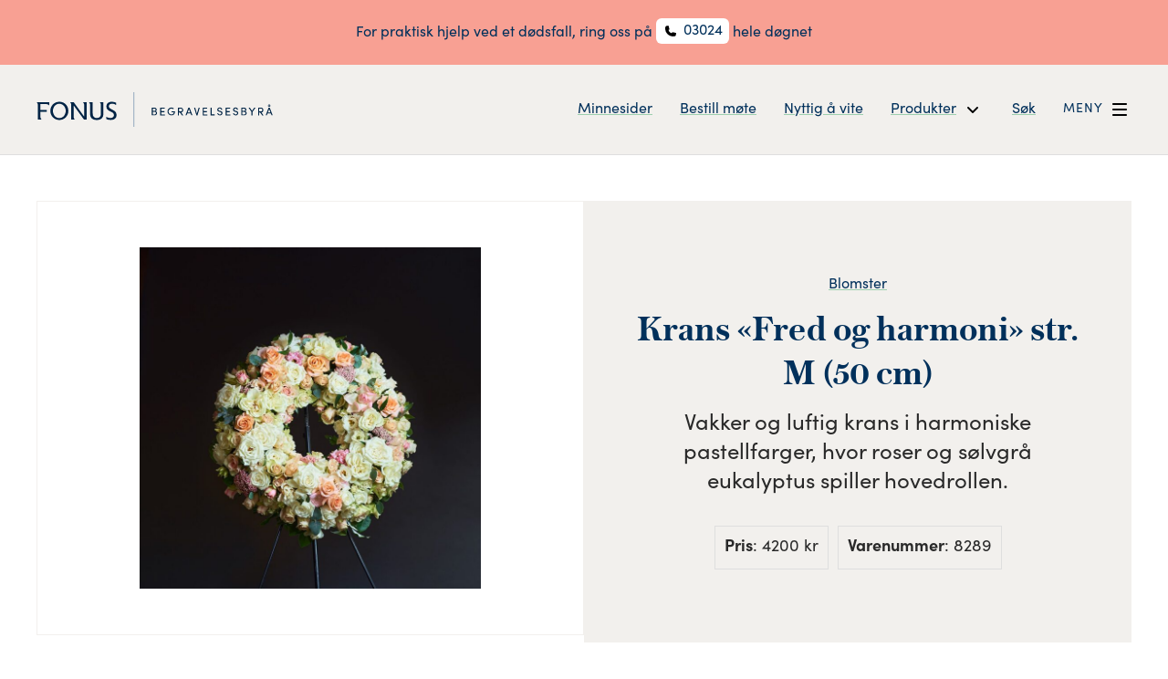

--- FILE ---
content_type: text/html; charset=UTF-8
request_url: https://fonus.no/produkter/krans-fred-og-harmoni-str-m-50-cm/
body_size: 12793
content:
<!doctype html>
<html lang="nb"><head><script>
        (function(w, d, s, l, i) {
            w[l] = w[l] || [];
            w[l].push({
                'gtm.start': new Date().getTime(),
                event: "gtm.js",
                'gtm.elementId': 'bo-meeting-root',
                'gtm.elementUrl': window.location.href
            });
            var f = d.getElementsByTagName(s)[0],
                j = d.createElement(s),
                dl = l != 'dataLayer' ? '&l=' + l : '';
            j.async = true;
            j.src = 'https://www.googletagmanager.com/gtm.js?id=' + i + dl;
            f.parentNode.insertBefore(j, f);
        })(window, document, 'script', 'dataLayer', 'GTM-M6BWZNC');
    </script>
    <meta charset="utf-8">
	<meta http-equiv="x-ua-compatible" content="ie=edge">
	<meta name="viewport" content="width=device-width, initial-scale=1">
	<meta name="format-detection" content="telephone=no"><title>Krans «Fred og harmoni» str. M (50 cm)</title>
	<meta name="description" content="Vi er alltid der for deg og hjelper deg å ta farvel. For praktisk hjelp ved et dødsfall, ring oss på 03024 hele døgnet">

	<meta property="og:type" content="website">
	<meta property="og:url" content="https://fonus.no/produkter/krans-fred-og-harmoni-str-m-50-cm/">
	<meta property="og:site_name" content="Fonus begravelsesbyrå">
	<meta property="og:title" content="Krans «Fred og harmoni» str. M (50 cm)">
	<meta property="og:description" content="Vi er alltid der for deg og hjelper deg å ta farvel. For praktisk hjelp ved et dødsfall, ring oss på 03024 hele døgnet">
	<meta property="og:image" content="https://fonus.no/wp-content/themes/fonus/media/some/1200x628.jpg">
	<!-- <meta property="og:image:alt" content="UPDATE"> -->
	<!-- <meta property="og:image:type" content="image/png"> -->

	<meta name="twitter:card" content="summary_large_image">
	<!-- <meta name="twitter:site" content="@UPDATE"> -->
	<!-- <meta name="twitter:creator" content="@UPDATE"> -->
	<meta name="twitter:url" content="https://fonus.no/produkter/krans-fred-og-harmoni-str-m-50-cm/">
	<meta name="twitter:title" content="Krans «Fred og harmoni» str. M (50 cm)">
	<meta name="twitter:description" content="Vi er alltid der for deg og hjelper deg å ta farvel. For praktisk hjelp ved et dødsfall, ring oss på 03024 hele døgnet">
	<meta name="twitter:image" content="https://fonus.no/wp-content/themes/fonus/media/some/740x370.jpg">
	<!-- <meta name="twitter:image:alt" content="UPDATE"> -->

	<link rel="icon" href="https://fonus.no/wp-content/themes/fonus/favicon.ico">
	<link rel="apple-touch-icon" href="https://fonus.no/wp-content/themes/fonus/media/touch/60.png">
	<link rel="apple-touch-icon" sizes="76x76" href="https://fonus.no/wp-content/themes/fonus/media/touch/76.png">
	<link rel="apple-touch-icon" sizes="120x120" href="https://fonus.no/wp-content/themes/fonus/media/touch/120.png">
	<link rel="apple-touch-icon" sizes="152x152" href="https://fonus.no/wp-content/themes/fonus/media/touch/152.png">
	
	<link rel="preconnect" href="https://fonts.googleapis.com">
	<link rel="preconnect" href="https://fonts.gstatic.com" crossorigin>
	<link href="https://fonts.googleapis.com/css2?family=Lora&family=Open+Sans:ital,wght@0,400;0,700;1,400&display=swap" rel="stylesheet"><meta name='robots' content='max-image-preview:large' />
<link rel="alternate" title="oEmbed (JSON)" type="application/json+oembed" href="https://fonus.no/wp-json/oembed/1.0/embed?url=https%3A%2F%2Ffonus.no%2Fprodukter%2Fkrans-fred-og-harmoni-str-m-50-cm%2F" />
<link rel="alternate" title="oEmbed (XML)" type="text/xml+oembed" href="https://fonus.no/wp-json/oembed/1.0/embed?url=https%3A%2F%2Ffonus.no%2Fprodukter%2Fkrans-fred-og-harmoni-str-m-50-cm%2F&#038;format=xml" />
<style id='wp-img-auto-sizes-contain-inline-css' type='text/css'>
img:is([sizes=auto i],[sizes^="auto," i]){contain-intrinsic-size:3000px 1500px}
/*# sourceURL=wp-img-auto-sizes-contain-inline-css */
</style>
<style id='wp-emoji-styles-inline-css' type='text/css'>

	img.wp-smiley, img.emoji {
		display: inline !important;
		border: none !important;
		box-shadow: none !important;
		height: 1em !important;
		width: 1em !important;
		margin: 0 0.07em !important;
		vertical-align: -0.1em !important;
		background: none !important;
		padding: 0 !important;
	}
/*# sourceURL=wp-emoji-styles-inline-css */
</style>
<style id='wp-block-library-inline-css' type='text/css'>
:root{--wp-block-synced-color:#7a00df;--wp-block-synced-color--rgb:122,0,223;--wp-bound-block-color:var(--wp-block-synced-color);--wp-editor-canvas-background:#ddd;--wp-admin-theme-color:#007cba;--wp-admin-theme-color--rgb:0,124,186;--wp-admin-theme-color-darker-10:#006ba1;--wp-admin-theme-color-darker-10--rgb:0,107,160.5;--wp-admin-theme-color-darker-20:#005a87;--wp-admin-theme-color-darker-20--rgb:0,90,135;--wp-admin-border-width-focus:2px}@media (min-resolution:192dpi){:root{--wp-admin-border-width-focus:1.5px}}.wp-element-button{cursor:pointer}:root .has-very-light-gray-background-color{background-color:#eee}:root .has-very-dark-gray-background-color{background-color:#313131}:root .has-very-light-gray-color{color:#eee}:root .has-very-dark-gray-color{color:#313131}:root .has-vivid-green-cyan-to-vivid-cyan-blue-gradient-background{background:linear-gradient(135deg,#00d084,#0693e3)}:root .has-purple-crush-gradient-background{background:linear-gradient(135deg,#34e2e4,#4721fb 50%,#ab1dfe)}:root .has-hazy-dawn-gradient-background{background:linear-gradient(135deg,#faaca8,#dad0ec)}:root .has-subdued-olive-gradient-background{background:linear-gradient(135deg,#fafae1,#67a671)}:root .has-atomic-cream-gradient-background{background:linear-gradient(135deg,#fdd79a,#004a59)}:root .has-nightshade-gradient-background{background:linear-gradient(135deg,#330968,#31cdcf)}:root .has-midnight-gradient-background{background:linear-gradient(135deg,#020381,#2874fc)}:root{--wp--preset--font-size--normal:16px;--wp--preset--font-size--huge:42px}.has-regular-font-size{font-size:1em}.has-larger-font-size{font-size:2.625em}.has-normal-font-size{font-size:var(--wp--preset--font-size--normal)}.has-huge-font-size{font-size:var(--wp--preset--font-size--huge)}.has-text-align-center{text-align:center}.has-text-align-left{text-align:left}.has-text-align-right{text-align:right}.has-fit-text{white-space:nowrap!important}#end-resizable-editor-section{display:none}.aligncenter{clear:both}.items-justified-left{justify-content:flex-start}.items-justified-center{justify-content:center}.items-justified-right{justify-content:flex-end}.items-justified-space-between{justify-content:space-between}.screen-reader-text{border:0;clip-path:inset(50%);height:1px;margin:-1px;overflow:hidden;padding:0;position:absolute;width:1px;word-wrap:normal!important}.screen-reader-text:focus{background-color:#ddd;clip-path:none;color:#444;display:block;font-size:1em;height:auto;left:5px;line-height:normal;padding:15px 23px 14px;text-decoration:none;top:5px;width:auto;z-index:100000}html :where(.has-border-color){border-style:solid}html :where([style*=border-top-color]){border-top-style:solid}html :where([style*=border-right-color]){border-right-style:solid}html :where([style*=border-bottom-color]){border-bottom-style:solid}html :where([style*=border-left-color]){border-left-style:solid}html :where([style*=border-width]){border-style:solid}html :where([style*=border-top-width]){border-top-style:solid}html :where([style*=border-right-width]){border-right-style:solid}html :where([style*=border-bottom-width]){border-bottom-style:solid}html :where([style*=border-left-width]){border-left-style:solid}html :where(img[class*=wp-image-]){height:auto;max-width:100%}:where(figure){margin:0 0 1em}html :where(.is-position-sticky){--wp-admin--admin-bar--position-offset:var(--wp-admin--admin-bar--height,0px)}@media screen and (max-width:600px){html :where(.is-position-sticky){--wp-admin--admin-bar--position-offset:0px}}

/*# sourceURL=wp-block-library-inline-css */
</style><style id='global-styles-inline-css' type='text/css'>
:root{--wp--preset--aspect-ratio--square: 1;--wp--preset--aspect-ratio--4-3: 4/3;--wp--preset--aspect-ratio--3-4: 3/4;--wp--preset--aspect-ratio--3-2: 3/2;--wp--preset--aspect-ratio--2-3: 2/3;--wp--preset--aspect-ratio--16-9: 16/9;--wp--preset--aspect-ratio--9-16: 9/16;--wp--preset--color--black: #000000;--wp--preset--color--cyan-bluish-gray: #abb8c3;--wp--preset--color--white: #ffffff;--wp--preset--color--pale-pink: #f78da7;--wp--preset--color--vivid-red: #cf2e2e;--wp--preset--color--luminous-vivid-orange: #ff6900;--wp--preset--color--luminous-vivid-amber: #fcb900;--wp--preset--color--light-green-cyan: #7bdcb5;--wp--preset--color--vivid-green-cyan: #00d084;--wp--preset--color--pale-cyan-blue: #8ed1fc;--wp--preset--color--vivid-cyan-blue: #0693e3;--wp--preset--color--vivid-purple: #9b51e0;--wp--preset--gradient--vivid-cyan-blue-to-vivid-purple: linear-gradient(135deg,rgb(6,147,227) 0%,rgb(155,81,224) 100%);--wp--preset--gradient--light-green-cyan-to-vivid-green-cyan: linear-gradient(135deg,rgb(122,220,180) 0%,rgb(0,208,130) 100%);--wp--preset--gradient--luminous-vivid-amber-to-luminous-vivid-orange: linear-gradient(135deg,rgb(252,185,0) 0%,rgb(255,105,0) 100%);--wp--preset--gradient--luminous-vivid-orange-to-vivid-red: linear-gradient(135deg,rgb(255,105,0) 0%,rgb(207,46,46) 100%);--wp--preset--gradient--very-light-gray-to-cyan-bluish-gray: linear-gradient(135deg,rgb(238,238,238) 0%,rgb(169,184,195) 100%);--wp--preset--gradient--cool-to-warm-spectrum: linear-gradient(135deg,rgb(74,234,220) 0%,rgb(151,120,209) 20%,rgb(207,42,186) 40%,rgb(238,44,130) 60%,rgb(251,105,98) 80%,rgb(254,248,76) 100%);--wp--preset--gradient--blush-light-purple: linear-gradient(135deg,rgb(255,206,236) 0%,rgb(152,150,240) 100%);--wp--preset--gradient--blush-bordeaux: linear-gradient(135deg,rgb(254,205,165) 0%,rgb(254,45,45) 50%,rgb(107,0,62) 100%);--wp--preset--gradient--luminous-dusk: linear-gradient(135deg,rgb(255,203,112) 0%,rgb(199,81,192) 50%,rgb(65,88,208) 100%);--wp--preset--gradient--pale-ocean: linear-gradient(135deg,rgb(255,245,203) 0%,rgb(182,227,212) 50%,rgb(51,167,181) 100%);--wp--preset--gradient--electric-grass: linear-gradient(135deg,rgb(202,248,128) 0%,rgb(113,206,126) 100%);--wp--preset--gradient--midnight: linear-gradient(135deg,rgb(2,3,129) 0%,rgb(40,116,252) 100%);--wp--preset--font-size--small: 13px;--wp--preset--font-size--medium: 20px;--wp--preset--font-size--large: 36px;--wp--preset--font-size--x-large: 42px;--wp--preset--font-size--t-4: 18px;--wp--preset--font-size--t-3: 24px;--wp--preset--font-size--t-1: 60px;--wp--preset--spacing--20: 0.44rem;--wp--preset--spacing--30: 0.67rem;--wp--preset--spacing--40: 1rem;--wp--preset--spacing--50: 1.5rem;--wp--preset--spacing--60: 2.25rem;--wp--preset--spacing--70: 3.38rem;--wp--preset--spacing--80: 5.06rem;--wp--preset--shadow--natural: 6px 6px 9px rgba(0, 0, 0, 0.2);--wp--preset--shadow--deep: 12px 12px 50px rgba(0, 0, 0, 0.4);--wp--preset--shadow--sharp: 6px 6px 0px rgba(0, 0, 0, 0.2);--wp--preset--shadow--outlined: 6px 6px 0px -3px rgb(255, 255, 255), 6px 6px rgb(0, 0, 0);--wp--preset--shadow--crisp: 6px 6px 0px rgb(0, 0, 0);}:root { --wp--style--global--content-size: 1300px;--wp--style--global--wide-size: 1300px; }:where(body) { margin: 0; }.wp-site-blocks > .alignleft { float: left; margin-right: 2em; }.wp-site-blocks > .alignright { float: right; margin-left: 2em; }.wp-site-blocks > .aligncenter { justify-content: center; margin-left: auto; margin-right: auto; }:where(.is-layout-flex){gap: 0.5em;}:where(.is-layout-grid){gap: 0.5em;}.is-layout-flow > .alignleft{float: left;margin-inline-start: 0;margin-inline-end: 2em;}.is-layout-flow > .alignright{float: right;margin-inline-start: 2em;margin-inline-end: 0;}.is-layout-flow > .aligncenter{margin-left: auto !important;margin-right: auto !important;}.is-layout-constrained > .alignleft{float: left;margin-inline-start: 0;margin-inline-end: 2em;}.is-layout-constrained > .alignright{float: right;margin-inline-start: 2em;margin-inline-end: 0;}.is-layout-constrained > .aligncenter{margin-left: auto !important;margin-right: auto !important;}.is-layout-constrained > :where(:not(.alignleft):not(.alignright):not(.alignfull)){max-width: var(--wp--style--global--content-size);margin-left: auto !important;margin-right: auto !important;}.is-layout-constrained > .alignwide{max-width: var(--wp--style--global--wide-size);}body .is-layout-flex{display: flex;}.is-layout-flex{flex-wrap: wrap;align-items: center;}.is-layout-flex > :is(*, div){margin: 0;}body .is-layout-grid{display: grid;}.is-layout-grid > :is(*, div){margin: 0;}body{padding-top: 0px;padding-right: 0px;padding-bottom: 0px;padding-left: 0px;}a:where(:not(.wp-element-button)){text-decoration: underline;}:root :where(.wp-element-button, .wp-block-button__link){background-color: #32373c;border-width: 0;color: #fff;font-family: inherit;font-size: inherit;font-style: inherit;font-weight: inherit;letter-spacing: inherit;line-height: inherit;padding-top: calc(0.667em + 2px);padding-right: calc(1.333em + 2px);padding-bottom: calc(0.667em + 2px);padding-left: calc(1.333em + 2px);text-decoration: none;text-transform: inherit;}.has-black-color{color: var(--wp--preset--color--black) !important;}.has-cyan-bluish-gray-color{color: var(--wp--preset--color--cyan-bluish-gray) !important;}.has-white-color{color: var(--wp--preset--color--white) !important;}.has-pale-pink-color{color: var(--wp--preset--color--pale-pink) !important;}.has-vivid-red-color{color: var(--wp--preset--color--vivid-red) !important;}.has-luminous-vivid-orange-color{color: var(--wp--preset--color--luminous-vivid-orange) !important;}.has-luminous-vivid-amber-color{color: var(--wp--preset--color--luminous-vivid-amber) !important;}.has-light-green-cyan-color{color: var(--wp--preset--color--light-green-cyan) !important;}.has-vivid-green-cyan-color{color: var(--wp--preset--color--vivid-green-cyan) !important;}.has-pale-cyan-blue-color{color: var(--wp--preset--color--pale-cyan-blue) !important;}.has-vivid-cyan-blue-color{color: var(--wp--preset--color--vivid-cyan-blue) !important;}.has-vivid-purple-color{color: var(--wp--preset--color--vivid-purple) !important;}.has-black-background-color{background-color: var(--wp--preset--color--black) !important;}.has-cyan-bluish-gray-background-color{background-color: var(--wp--preset--color--cyan-bluish-gray) !important;}.has-white-background-color{background-color: var(--wp--preset--color--white) !important;}.has-pale-pink-background-color{background-color: var(--wp--preset--color--pale-pink) !important;}.has-vivid-red-background-color{background-color: var(--wp--preset--color--vivid-red) !important;}.has-luminous-vivid-orange-background-color{background-color: var(--wp--preset--color--luminous-vivid-orange) !important;}.has-luminous-vivid-amber-background-color{background-color: var(--wp--preset--color--luminous-vivid-amber) !important;}.has-light-green-cyan-background-color{background-color: var(--wp--preset--color--light-green-cyan) !important;}.has-vivid-green-cyan-background-color{background-color: var(--wp--preset--color--vivid-green-cyan) !important;}.has-pale-cyan-blue-background-color{background-color: var(--wp--preset--color--pale-cyan-blue) !important;}.has-vivid-cyan-blue-background-color{background-color: var(--wp--preset--color--vivid-cyan-blue) !important;}.has-vivid-purple-background-color{background-color: var(--wp--preset--color--vivid-purple) !important;}.has-black-border-color{border-color: var(--wp--preset--color--black) !important;}.has-cyan-bluish-gray-border-color{border-color: var(--wp--preset--color--cyan-bluish-gray) !important;}.has-white-border-color{border-color: var(--wp--preset--color--white) !important;}.has-pale-pink-border-color{border-color: var(--wp--preset--color--pale-pink) !important;}.has-vivid-red-border-color{border-color: var(--wp--preset--color--vivid-red) !important;}.has-luminous-vivid-orange-border-color{border-color: var(--wp--preset--color--luminous-vivid-orange) !important;}.has-luminous-vivid-amber-border-color{border-color: var(--wp--preset--color--luminous-vivid-amber) !important;}.has-light-green-cyan-border-color{border-color: var(--wp--preset--color--light-green-cyan) !important;}.has-vivid-green-cyan-border-color{border-color: var(--wp--preset--color--vivid-green-cyan) !important;}.has-pale-cyan-blue-border-color{border-color: var(--wp--preset--color--pale-cyan-blue) !important;}.has-vivid-cyan-blue-border-color{border-color: var(--wp--preset--color--vivid-cyan-blue) !important;}.has-vivid-purple-border-color{border-color: var(--wp--preset--color--vivid-purple) !important;}.has-vivid-cyan-blue-to-vivid-purple-gradient-background{background: var(--wp--preset--gradient--vivid-cyan-blue-to-vivid-purple) !important;}.has-light-green-cyan-to-vivid-green-cyan-gradient-background{background: var(--wp--preset--gradient--light-green-cyan-to-vivid-green-cyan) !important;}.has-luminous-vivid-amber-to-luminous-vivid-orange-gradient-background{background: var(--wp--preset--gradient--luminous-vivid-amber-to-luminous-vivid-orange) !important;}.has-luminous-vivid-orange-to-vivid-red-gradient-background{background: var(--wp--preset--gradient--luminous-vivid-orange-to-vivid-red) !important;}.has-very-light-gray-to-cyan-bluish-gray-gradient-background{background: var(--wp--preset--gradient--very-light-gray-to-cyan-bluish-gray) !important;}.has-cool-to-warm-spectrum-gradient-background{background: var(--wp--preset--gradient--cool-to-warm-spectrum) !important;}.has-blush-light-purple-gradient-background{background: var(--wp--preset--gradient--blush-light-purple) !important;}.has-blush-bordeaux-gradient-background{background: var(--wp--preset--gradient--blush-bordeaux) !important;}.has-luminous-dusk-gradient-background{background: var(--wp--preset--gradient--luminous-dusk) !important;}.has-pale-ocean-gradient-background{background: var(--wp--preset--gradient--pale-ocean) !important;}.has-electric-grass-gradient-background{background: var(--wp--preset--gradient--electric-grass) !important;}.has-midnight-gradient-background{background: var(--wp--preset--gradient--midnight) !important;}.has-small-font-size{font-size: var(--wp--preset--font-size--small) !important;}.has-medium-font-size{font-size: var(--wp--preset--font-size--medium) !important;}.has-large-font-size{font-size: var(--wp--preset--font-size--large) !important;}.has-x-large-font-size{font-size: var(--wp--preset--font-size--x-large) !important;}.has-t-4-font-size{font-size: var(--wp--preset--font-size--t-4) !important;}.has-t-3-font-size{font-size: var(--wp--preset--font-size--t-3) !important;}.has-t-1-font-size{font-size: var(--wp--preset--font-size--t-1) !important;}
/*# sourceURL=global-styles-inline-css */
</style>

<link rel='stylesheet' id='contact-form-7-css' href='https://fonus.no/wp-content/plugins/contact-form-7/includes/css/styles.css?ver=6.1.4' type='text/css' media='all' />
<link rel='stylesheet' id='style.01839906ab9d4ecb6c92-css' href='https://fonus.no/wp-content/themes/fonus/dist/css/style.01839906ab9d4ecb6c92.css?ver=1' type='text/css' media='all' />
<script type="text/javascript" src="https://fonus.no/wp-includes/js/jquery/jquery.min.js?ver=3.7.1" id="jquery-core-js"></script>
<script type="text/javascript" src="https://fonus.no/wp-includes/js/jquery/jquery-migrate.min.js?ver=3.4.1" id="jquery-migrate-js"></script>
<script type="text/javascript" src="https://fonus.no/wp-content/themes/fonus/dist/js/runtime.d03d7dd31227d721cfe5.js?ver=1" id="runtime.d03d7dd31227d721cfe5-js"></script>
<link rel="https://api.w.org/" href="https://fonus.no/wp-json/" /><link rel="alternate" title="JSON" type="application/json" href="https://fonus.no/wp-json/wp/v2/product/4457" /><link rel="EditURI" type="application/rsd+xml" title="RSD" href="https://fonus.no/xmlrpc.php?rsd" />
<link rel="canonical" href="https://fonus.no/produkter/krans-fred-og-harmoni-str-m-50-cm/" />
<link rel='shortlink' href='https://fonus.no/?p=4457' />
</head>
<body class="wp-singular product-template-default single single-product postid-4457 wp-theme-fonus" data-team="https://mvh.no/"><noscript><iframe src="https://www.googletagmanager.com/ns.html?id=GTM-M6BWZNC" height="0" width="0" style="display:none;visibility:hidden"></iframe></noscript><div class="block-0" background-color="pink">			<div class="frame-s0">				<div class="type-t5 type-center">
					<span class="type-inline">For praktisk hjelp ved et dødsfall, ring oss på</span>
					<span class="type-inline type-reset">
						<a href="tel:004703024" class="btn btn-color-bright btn-size-s">
							<div class="layout-v-split">								03024
								<div class="icon-size-18 icon-pos-left"><div class="icon-wrap"><svg xml:space="preserve" viewBox="0 0 18 18"><path d="M11.7 14.9C6.9 14.9 3 11 3 6.2c0-.6.1-1.2.2-1.7.1-.6.6-1 1.2-1.1l1.7-.3c.3-.1.7.2.7.5l.8 3.3c.1.3-.1.6-.4.7l-.5.2c-.1 0-.1.1-.1.2.5 1.6 1.8 2.9 3.4 3.4.1 0 .1 0 .2-.1l.3-.7c.1-.3.4-.4.7-.3l3.3.7c.3.1.5.4.5.7l-.4 1.9c-.1.6-.6 1-1.1 1.2-.6 0-1.2.1-1.8.1"/></svg></div></div>							</div>						</a>
					</span>
					<span class="type-inline">hele døgnet</span>
				</div>
			</div>		</div><nav id="menu" class="menu">
		<div class="menu-bar">
      <div class="menu-bar-body"><a href="https://fonus.no" class="logo"><svg viewBox="0 0 259 38"><path class="logo-text" fill="#002445" d="M25.4 10.5H25c-5.4 0-9.8 4.3-9.8 9.7v.3c-.1 5.4 4.2 9.9 9.7 10 5.4.1 9.9-4.2 10-9.7v-.3c.1-5.4-4.1-9.9-9.5-10zM25 28.4c-3.9 0-7-3.4-7-7.9s3.1-7.8 7-7.8 7 3.4 7 7.8c0 4.5-3.1 7.9-7 7.9zM85.1 20.3 83 19.1c-.8-.4-1.5-.8-2.3-1.3-.9-.5-1.4-1.4-1.4-2.3 0-2.2 1.9-2.9 3.6-2.9 1.6 0 3.1.5 4.3 1.5v-2.6c-1.5-.7-3-1-4.6-1-3.7 0-6 1.9-6 5.2-.1 1.7.8 3.3 2.2 4.2.7.5 1.4.9 2.2 1.2.8.4 1.5.8 2.2 1.2 1.1.6 1.7 1.7 1.7 2.9 0 2.4-2.2 3.1-4 3.1-1.6 0-3.1-.5-4.4-1.4v2.6c1.5.6 3 .9 4.6.9 3.2.1 6.6-1.2 6.6-5.3.1-1.9-.9-3.8-2.6-4.8zM70.6 13.6v9.2c.1 1 0 2-.3 2.9-.3.8-1.2 2.6-4.2 2.6-2 .2-3.8-1.1-4.3-3-.1-.8-.2-1.6-.2-2.5V10.9h-4.1c.7.7 1.2 1.7 1.3 2.7v10.7c0 1.4.5 2.8 1.3 3.9.9 1 2.6 2.3 5.8 2.3h.1c2.7 0 4.6-.8 5.9-2.3.9-1.1 1.3-2.5 1.3-3.8V10.9h-3.9c.7.7 1.2 1.7 1.3 2.7zM1.5 13.6v16.5h4.1c-.7-.7-1.2-1.7-1.3-2.7v-5.8h6.9v-2.2H4.3v-6.3h6.9c1 .1 2 .6 2.7 1.3v-3.5H.2c.7.7 1.2 1.7 1.3 2.7zM52.2 13.5v13.2L40.7 10.9h-3.9c.7.7 1.2 1.7 1.3 2.7v16.5H42c-.7-.7-1.2-1.7-1.3-2.7V14.5l11.4 15.6h2.8V10.9h-4c.7.7 1.2 1.6 1.3 2.6zM130.6 20.9c.7-.3 1.1-1 1.1-1.7v-.3c-.1-1.2-1.2-2-2.3-1.9h-3.2v8.3h3.6c1.3 0 2.3-1.1 2.3-2.4 0-.9-.6-1.7-1.5-2zm-3.2-2.9h2c.7.1 1.1.6 1.1 1.2v.1c0 .7-.5 1.2-1.1 1.2h-2V18zm3.5 5.1c0 .7-.6 1.3-1.3 1.3h-2.2v-2.9h2.2c.8 0 1.4.7 1.3 1.6zM136.8 21.9h3.4v-1.1h-3.4v-2.7h3.8V17h-5v8.5h5.2v-1.1h-4zM148.1 22.1h2.4v.1c-.2 1.4-1.4 2.3-2.7 2.2-1.7 0-3-1.4-3.1-3.1-.1-1.8 1.3-3.3 3.1-3.4.7 0 1.4.3 2 .8l.8-.8c-.7-.7-1.7-1.1-2.8-1.1-2.3 0-4.2 1.9-4.2 4.2-.1 2.4 1.8 4.4 4.2 4.4 2.4 0 4-1.3 4-4.3h-3.7v1zM158.6 22.2c1.3-.1 2.2-1.3 2.1-2.6v-.3c-.1-1.3-1.2-2.4-2.5-2.3H155v8.4h1.1v-3.1h1.1l2.2 3.1h1.4l-2.2-3.2zm-2.4-1.1v-3.2h2.2c.8.1 1.3.8 1.2 1.6v.2c0 .8-.6 1.4-1.4 1.4h-2zM166.5 16.9l-3.2 8.4h1.2l.8-2.1h3.6l.8 2.1h1.2l-3.2-8.4h-1.2zm-.8 5.3 1.4-3.7 1.4 3.7h-2.8zM175.8 23.5l-1.9-6.5h-1.2l2.6 8.4h1.1l2.5-8.4h-1.2zM183.3 21.9h3.4v-1.1h-3.4v-2.7h3.8V17h-4.9v8.5h5.1v-1.1h-4zM191.9 17h-1.2v8.4h4.6v-1.1h-3.4zM201.6 20.6l-1.1-.3c-1.1-.3-1.2-.8-1.2-1.2.1-.7.6-1.2 1.3-1.3.9-.1 1.7.5 1.8 1.4h1.1V19c-.1-1.3-1.3-2.3-2.7-2.2-1.4-.1-2.6 1-2.7 2.4 0 .7.2 1.7 2 2.2l1.1.3c.7.2 1.5.6 1.4 1.5-.2.8-.9 1.3-1.7 1.2-.9.1-1.7-.6-1.7-1.5h-1.1c.1 1.5 1.4 2.6 2.9 2.5 1.4.1 2.6-.8 2.8-2.2.2-1.3-.6-2.2-2.2-2.6zM208.4 21.9h3.4v-1.1h-3.4v-2.7h3.8V17h-4.9v8.5h5.1v-1.1h-4zM218.9 20.6l-1.1-.3c-1.1-.3-1.2-.8-1.2-1.2.1-.7.6-1.2 1.3-1.3.9-.1 1.7.5 1.8 1.4h1.1V19c-.1-1.3-1.3-2.3-2.7-2.2-1.4-.1-2.6 1-2.7 2.4 0 .7.2 1.7 2 2.2l1.1.3c.7.2 1.5.6 1.4 1.5-.2.8-.9 1.3-1.7 1.2-.9.1-1.7-.6-1.7-1.5h-1.1c.1 1.5 1.4 2.6 2.9 2.5 1.4.1 2.6-.8 2.8-2.2.2-1.3-.6-2.2-2.2-2.6zM228.8 20.9c.7-.3 1.2-1 1.1-1.7v-.3c-.1-1.2-1.2-2-2.3-1.9h-3.2v8.3h3.6c1.3 0 2.3-1.1 2.3-2.4 0-.9-.6-1.7-1.5-2zm-3.3-2.9h2.1c.7.1 1.1.6 1.1 1.2v.1c0 .7-.5 1.2-1.1 1.2h-2.1V18zm2.3 6.4h-2.2v-2.8h2.1c.8.1 1.4.7 1.4 1.5 0 .7-.6 1.3-1.3 1.3zM236.2 20.4l-2.4-3.4h-1.4l3.2 4.5v3.9h1.2v-3.9L240 17h-1.4zM246.5 22.2c1.3-.1 2.2-1.3 2.1-2.6v-.3c-.1-1.3-1.2-2.4-2.5-2.3h-3.2v8.4h1.1v-3.1h1.1l2.2 3.1h1.4l-2.2-3.2zm-2.5-1.1V18l2-.1h.2c.8.1 1.3.8 1.2 1.6v.2c0 .8-.6 1.4-1.4 1.4h-2zM255.6 16.9h-1.2l-3.2 8.4h1.2l.8-2.1h3.6l.8 2.1h1.2l-3.2-8.4zm-2 5.3 1.4-3.7 1.4 3.7h-2.8zM255 16.1c.7 0 1.3-.6 1.3-1.3s-.6-1.3-1.3-1.3-1.3.6-1.3 1.3.6 1.3 1.3 1.3zm-.1-1.9c.4 0 .7.3.7.6 0 .4-.3.6-.7.6-.3 0-.6-.3-.6-.6s.3-.6.6-.6z"/><path class="logo-line" fill="#93a9bf" d="M106.2 0h1v38h-1z"/></svg></a><a href="https://fonus.vareminnesider.no/"class="menu-bar-url menu-display-med">Minnesider</a><a href="https://fonus.no/finn-din-avdeling/"class="menu-bar-url menu-display-med">Bestill møte</a><a href="https://fonus.no/nyttig-a-vite/"class="menu-bar-url menu-display-med">Nyttig å vite</a><div class="menu-bar-dropdown menu-display-med"><a href="https://fonus.no/produkter/"class="menu-bar-url"><div class="layout-v">Produkter<div class="icon-size-26 icon-pos-right"><div class="icon-wrap"><svg xml:space="preserve" viewBox="0 0 26 26"><path d="M13 17c-.3 0-.5-.1-.7-.3l-5-5c-.4-.4-.4-1 0-1.4s1-.4 1.4 0l4.3 4.3 4.3-4.3c.4-.4 1-.4 1.4 0s.4 1 0 1.4l-5 5c-.2.2-.4.3-.7.3z"/></svg></div></div></div></a><div class="menu-bar-dropdown-outer"><div class="menu-bar-dropdown-inner"><div class="block-t"><a href="https://fonus.no/produkt/blomster/"class="menu-bar-url">Blomster</a></div><div class="block-t"><a href="https://fonus.no/produkt/kister/"class="menu-bar-url">Kister</a></div><div class="block-t"><a href="https://fonus.no/produkt/urner/"class="menu-bar-url">Urner</a></div><div class="block-t"><a href="https://fonus.no/produkt/gravmarkorer/"class="menu-bar-url">Gravmarkører</a></div><div class="block-t"><a href="https://fonus.no/produkt/gravstener/"class="menu-bar-url">Gravstener - Utgående</a></div><div class="block-t"><a href="https://fonus.no/produkt/stenarbeid/"class="menu-bar-url">Stenarbeid</a></div><div class="block-t"><a href="https://fonus.no/produkt/gravsten/"class="menu-bar-url">Gravsten</a></div><div class="block-t"><a href="https://fonus.no/produkt/programhefter-og-takkekort/"class="menu-bar-url">Programhefter og takkekort</a></div><div class="block-t"><a href="https://fonus.no/produkt/stonad-nav/"class="menu-bar-url">Stønad NAV</a></div><div class="block-t"><a href="https://fonus.no/produkt/transport/"class="menu-bar-url">Transport</a></div><div class="block-t"><a href="https://fonus.no/vare-priser/"class="menu-bar-url">Våre priser</a></div></div></div></div><a href="https://fonus.no/?s"class="menu-bar-url menu-display-med">Søk</a><button id="menu-toggle" class="menu-toggle" data-target="menu-off-screen" type="button"><div class="menu-toggle-body"><div class="layout-v">Meny<div class="icon-size-26 icon-pos-right"><div class="icon-wrap"><svg xml:space="preserve" viewBox="0 0 26 26"><path d="M6 8h14c.6 0 1-.4 1-1s-.4-1-1-1H6c-.6 0-1 .4-1 1s.4 1 1 1zM20 12H6c-.6 0-1 .4-1 1s.4 1 1 1h14c.6 0 1-.4 1-1s-.4-1-1-1zM20 18H6c-.6 0-1 .4-1 1s.4 1 1 1h14c.6 0 1-.4 1-1s-.4-1-1-1z"/></svg></div></div></div></div><div aria-hidden="true" class="menu-toggle-body-open"><div class="layout-v">Lukk<div class="icon-size-26 icon-pos-right"><div class="icon-wrap"><svg xml:space="preserve" viewBox="0 0 26 26"><path d="M18.7 17.2 14.4 13l4.2-4.2c.4-.4.4-1 0-1.4-.4-.4-1-.4-1.4 0l-2.5 2.5-1.7 1.7-1.8-1.8-2.4-2.5c-.4-.3-1.1-.3-1.5 0-.3.4-.3 1.1 0 1.5l4.2 4.2-4.2 4.2c-.4.4-.4 1 0 1.4.4.4 1 .4 1.4 0l1.2-1.2 3-3 3 3 1.2 1.2c.4.4 1 .4 1.4 0 .5-.3.5-1 .2-1.4z"/></svg></div></div></div></div></button></div>
		</div><div class="menu-off-screen">
    <div class="menu-off-screen-body"><a href="https://fonus.no/" class="menu-off-screen-item menu-off-screen-url menu-off-screen-large">Forside</a><a href="https://fonus.no/planlegg-begravelse/" class="menu-off-screen-item menu-off-screen-url menu-off-screen-large">Planlegg begravelse</a><a href="https://fonus.no/nyttig-a-vite/" class="menu-off-screen-item menu-off-screen-url">Nyttig å vite</a><a href="https://fonus.no/finn-din-avdeling/" class="menu-off-screen-item menu-off-screen-url">Finn din avdeling</a><a href="https://fonus.no/kontakt-oss/" class="menu-off-screen-item menu-off-screen-url">Kontakt oss</a><a href="https://fonus.no/produkter/" class="menu-off-screen-item menu-off-screen-url">Produkter</a><a href="https://fonus.no/vare-priser/" class="menu-off-screen-item menu-off-screen-url">Våre priser</a><a href="https://fonus.no/medlemsfordeler-og-samarbeid/" class="menu-off-screen-item menu-off-screen-url">Medlemsfordeler og samarbeid</a><a href="https://fonus.no/mitt-farvel/" class="menu-off-screen-item menu-off-screen-url">Mitt farvel</a><a href="https://fonus.vareminnesider.no/" class="menu-off-screen-item menu-off-screen-url">Minnesider</a><a href="https://steinbygger.fonus.no/fonus#step1" class="menu-off-screen-item menu-off-screen-url">Steinbygger</a><a href="https://fonus.no/?s" class="menu-off-screen-item menu-off-screen-url">Søk</a></div>
  </div></nav><main class="main"><div class="block-l block-next-l">          <div class="width-l">            <div class="col-2-joint">              <div>
                <div class="col-outer" border="cold-gray">
                  <div class="frame-l frame-100"><figure class="image image-100 image-4-3" background-size="contain" style="background-image: url(https://fonus.no/wp-content/uploads/2023/06/FogH_Krans-768x768.jpg)"></figure>
                  </div>                </div>
              </div>
              <div>
                <div class="col-outer" background-color="cold-gray">
                  <div class="col-inner"><div class="block-l">                        <div class="type-t5 type-center"><a href=https://fonus.no/produkt/blomster/>Blomster</a></div>
                      </div><div class="block-t">                      <h1 class="type-t2 type-center">Krans «Fred og harmoni» str. M (50 cm)</h1>
                    </div><div class="block-s">                        <p class="type-t3 type-center">Vakker og luftig krans i harmoniske pastellfarger, hvor roser og sølvgrå eukalyptus spiller hovedrollen.</p>
                      </div><div class="block-m">                        <div class="layout-hv layout-cloud-t"><div>
                              <div class="block-l" border="bright-gray">                                <div class="frame-t">                                  <div class="type-t4 type-center"><strong>Pris</strong>: 4200 kr</div>
                                </div>                              </div>                            </div><div>
                              <div class="block-l" border="bright-gray">                                <div class="frame-t">                                  <div class="type-t4 type-center"><strong>Varenummer</strong>: 8289</div>
                                </div>                              </div>                            </div></div>                      </div></div>
                </div>
              </div>
            </div>          </div>        </div></main>

	<footer class="footer">
		<div class="block-l" background-color="blue">			<div class="frame-l0">				<div class="width-l">					<div class="col-2">						<div><div class="block-l"><a href="https://fonus.no" class="logo-name"><svg viewBox="0 0 88 20"><path d="M25.4 0H25c-5.4 0-9.8 4.3-9.8 9.7v.3c-.1 5.4 4.2 9.9 9.7 10 5.4.1 9.9-4.2 10-9.7V10C35 4.6 30.8.1 25.4 0zM25 17.9c-3.9 0-7-3.4-7-7.9s3.1-7.8 7-7.8 7 3.4 7 7.8c.1 4.5-3 7.9-7 7.9zM85.1 9.8 83 8.6c-.8-.4-1.5-.8-2.3-1.3-.9-.5-1.4-1.4-1.4-2.3 0-2.2 1.9-2.9 3.6-2.9 1.6 0 3.1.5 4.3 1.5V1c-1.5-.7-3-1-4.6-1-3.7 0-6 1.9-6 5.2-.1 1.7.8 3.3 2.2 4.2.7.5 1.4.9 2.2 1.2.8.4 1.5.8 2.2 1.2 1.1.6 1.7 1.7 1.7 2.9 0 2.4-2.2 3.1-4 3.1-1.6 0-3.1-.5-4.4-1.4V19c1.5.6 3 .9 4.6.9 3.3.1 6.6-1.2 6.6-5.3.1-1.9-.9-3.8-2.6-4.8zM70.6 3.1v9.2c.1 1 0 2-.3 2.9-.3.8-1.2 2.6-4.2 2.6-2 .2-3.8-1.1-4.3-3-.1-.8-.2-1.6-.2-2.5V.4h-4.1c.7.7 1.2 1.7 1.3 2.7v10.7c0 1.4.5 2.8 1.3 3.9.9 1 2.6 2.3 5.8 2.3h.1c2.7 0 4.6-.8 5.9-2.3.9-1.1 1.3-2.5 1.3-3.8V.4h-3.9c.7.7 1.2 1.7 1.3 2.7zM1.6 3.1v16.5h4.1c-.7-.7-1.2-1.7-1.3-2.7v-5.8h6.9V8.9H4.4V2.6h6.9c1 .1 2 .6 2.7 1.3V.4H.3c.7.7 1.2 1.7 1.3 2.7zM52.2 3v13.2L40.7.4h-3.9c.7.7 1.2 1.7 1.3 2.7v16.5H42c-.7-.7-1.2-1.7-1.3-2.7V4l11.4 15.6h2.8V.4h-4c.7.7 1.2 1.6 1.3 2.6z" /></svg></a></div><div class="block-m"><div class="layout-start layout-cloud-s"><a class="btn btn-color-bright btn-size-s" href="tel:004703024" target="_blank" rel="noopener noreferrer"><div class="layout-v-split">03024<div class="icon-size-18 icon-pos-left"><div class="icon-wrap"><svg xml:space="preserve" viewBox="0 0 18 18"><path d="M11.7 14.9C6.9 14.9 3 11 3 6.2c0-.6.1-1.2.2-1.7.1-.6.6-1 1.2-1.1l1.7-.3c.3-.1.7.2.7.5l.8 3.3c.1.3-.1.6-.4.7l-.5.2c-.1 0-.1.1-.1.2.5 1.6 1.8 2.9 3.4 3.4.1 0 .1 0 .2-.1l.3-.7c.1-.3.4-.4.7-.3l3.3.7c.3.1.5.4.5.7l-.4 1.9c-.1.6-.6 1-1.1 1.2-.6 0-1.2.1-1.8.1"/></svg></div></div></div></a><a class="btn btn-color-bright btn-size-s" href="mailto:post@fonus.no" target="_blank" rel="noopener noreferrer"><div class="layout-v-split">post@fonus.no<div class="icon-size-18 icon-pos-left"><div class="icon-wrap"><svg xml:space="preserve" viewBox="0 0 18 18"><path d="m14.6 11.8-2.8-3c-.1-.1-.1-.2 0-.3l2.8-2.9c.1-.1.2-.1.3 0 0 0 .1.1.1.2v5.9c0 .1-.1.2-.2.2s-.1 0-.2-.1M3.4 5.7l2.8 2.9c.1.1.1.2 0 .3l-2.8 3c-.1.1-.2.1-.3 0 0 0-.1-.1-.1-.2V5.8c0-.1.1-.2.2-.2s.1 0 .2.1m3.2 3.7c.1-.1.2-.1.3 0l.7.7c.4.3.9.5 1.4.5s1-.2 1.4-.5l.7-.7c.1-.1.2-.1.3 0l2.7 2.9c.1.1.1.2 0 .3l-.1.1H4.1c-.1 0-.2-.1-.2-.2s0-.1.1-.1l2.6-3zm7.5-4.7c.1 0 .2.1.2.2s0 .1-.1.1L9.9 9.5c-.5.5-1.3.5-1.9 0L3.6 4.9c-.1-.1-.1-.2 0-.3l.1-.1h10.4v.2z"/></svg></div></div></div></a></div></div><div class="block-l"><a href="https://fonus.no" class="logo-obos"><svg viewBox="0 0 108 26"><style>.st0{fill:#bdcbe3}</style><path d="M49.5 7.6c-4.7 0-8.5 3.8-8.5 8.5v.1c.1 4.6 3.8 8.3 8.5 8.3h.1c4.7 0 8.4-3.8 8.4-8.5v-.1c-.1-4.7-3.9-8.4-8.5-8.3zm0 13.6c-2.8 0-5.1-2.3-5.1-5.2v-.1c0-2.8 2.3-5.1 5.1-5.1s5 2.3 5 5.1c.1 2.9-2.2 5.2-5 5.3zM70.5 15.7c1.4-.6 2.3-2 2.3-3.5 0-3-2.6-4.3-5.2-4.3h-6.8v16.3h6.8c2.9 0 5.8-1.2 5.8-4.5.1-2.1-1-3.3-2.9-4zM64.1 11h3c1.1 0 2.4.4 2.4 1.7 0 1.5-1.4 1.8-2.6 1.8h-2.8V11zm3.5 10.1h-3.5v-3.6h3.4c1.3 0 2.7.3 2.7 1.8 0 1.4-1.4 1.8-2.6 1.8zM101.9 14.6l-2.3-.4c-1.2-.2-1.7-.9-1.7-1.7 0-1 1-1.8 2.4-1.8 1.4-.1 2.6.9 2.9 2.2l3.1-.9c-.3-2.1-2.2-4.4-5.9-4.4-3.1 0-5.8 2.2-5.8 5.1 0 2.5 1.7 4.2 4.4 4.7l2.3.5c1.1.2 1.8.9 1.8 1.7 0 1-.9 1.8-2.4 1.8-1.7.1-3.2-1.1-3.5-2.8l-3.1.7c.5 3.1 2.6 5.1 6.5 5.1s6-2.6 6-5.1c-.1-2.3-1.7-4.2-4.7-4.7zM83.8 7.6c-4.7 0-8.5 3.8-8.5 8.5v.1c.1 4.6 3.8 8.3 8.5 8.3h.1c4.7 0 8.4-3.8 8.4-8.5v-.1c-.1-4.7-3.9-8.4-8.5-8.3zm0 13.6c-2.8 0-5.1-2.3-5.1-5.2v-.1c0-2.8 2.3-5.1 5.1-5.1s5 2.3 5 5.1c0 2.9-2.2 5.2-5 5.3zM33.3 7.8c-1.6-.9-9.3-5.4-9.8-5.7-1.1-.7-2.6-.7-3.6 0-.2.2-1.4.9-3.2 1.9-.3.2-.8.1-1-.3-1.5-1.9-3.8-3-6.2-3-4.4 0-8 3.6-8 8 0 3.8 2.7 7.1 6.5 7.9.4.1.7.4.7.8V21.3c0 2.1 1.6 3.8 3.7 3.9H31c2.1-.1 3.8-1.9 3.7-4V10.8c0-1 0-2-1.4-3zm-2.4 15.9H12.4c-1.3 0-2.3-1.1-2.3-2.4h-.8l.8-.1v-3.8c0-1.2-.9-2.2-2-2.3C5.2 14.6 3 11.9 3 8.8c0-3.6 2.9-6.5 6.5-6.5 2 0 3.8.9 5 2.3.6 1 2 1.3 3 .7 1.5-.9 3-1.7 3.2-1.9.6-.4 1.4-.4 1.9 0s9 5.3 9.8 5.7c.7.5.7.8.7 1.7v10.4c.1 1.4-.9 2.5-2.2 2.5z" class="st0"/><path d="M22.6 10.8c1 0 1.8-.9 1.8-1.9 0-1-.8-1.9-1.8-1.9s-1.8.9-1.8 1.9c0 1.1.8 1.9 1.8 1.9zM29.1 11.6c-4.3.5-8.7.5-13 0-.9-.1-.3 1.6.2 1.7 2.9.6 3.6.7 3.6 1.5-.1 1.3-.1 2.5-1.9 7.7-.4 1 1.4.7 1.7.2.7-1.7 1.6-3.3 2.6-4.9.2-.2.5-.2.7 0 1 1.5 1.9 3.2 2.6 4.9.2.5 2.1.8 1.7-.2-1.8-5.2-1.8-6.4-1.9-7.7 0-.8.8-.9 3.6-1.5.5-.1 1-1.8.1-1.7zM29.1 11.6zM9.5 4C6.9 4 4.8 6.1 4.8 8.7s2.1 4.7 4.7 4.7 4.7-2.1 4.7-4.7S12.1 4 9.5 4z" class="st0"/></svg></a></div><div class="block-t">								<p class="type-t6 type-blue-steel">Som OBOS-medlem får du fordeler hos Fonus. <a href="https://fonus.no/medlemsfordeler-og-samarbeid/obos/">Les mer her</a></p>
							</div><div class="block-m"><a href="https://fonus.no" class="logo-virke"><svg viewBox="0 0 102 52"><style>.st0{fill:#bdcbe3}</style><path d="M21 45.1v4.5c-.7.3-1.5.4-2.2.4-.6 0-1.1-.1-1.7-.2-.4-.2-.8-.4-1.1-.8-.3-.4-.6-.9-.7-1.4-.2-.7-.2-1.4-.2-2.2 0-.8.1-1.5.2-2.3.1-.5.4-1 .7-1.4.3-.4.7-.6 1.2-.8.5-.2 1.1-.2 1.7-.2.5 0 .9 0 1.4.1.4.1.8.2 1.2.4l.1-.9c-.4-.2-.8-.3-1.3-.4-.5-.1-1-.1-1.5-.1-.7 0-1.4.1-2.1.3-.6.2-1.1.5-1.5 1-.4.5-.7 1.1-.9 1.7-.2.8-.3 1.7-.3 2.6 0 .9.1 1.7.3 2.5.2.6.4 1.2.9 1.7.4.5.9.8 1.5 1 .7.2 1.4.3 2.1.3.6 0 1.1-.1 1.7-.2.5-.1.9-.2 1.4-.5V45H21zM30.5 45c.4-.6.6-1.3.6-2 .1-.8-.2-1.6-.8-2.2-.7-.5-1.5-.8-2.4-.7h-3.5v10.8h.9V46h2.5l2.8 4.8h1.1l-3-5c.7-.1 1.3-.4 1.8-.8zm-2.7.2h-2.5v-4.3h2.5c.6-.1 1.2.1 1.7.5.4.4.6 1 .5 1.6.1.6-.1 1.2-.5 1.7-.4.3-1.1.5-1.7.5zM36.6 40l-4.1 10.8h1l1-2.8h5.2l1 2.8h1.1l-4-10.8h-1.2zm-1.7 7.1 1.9-5.3.4-1.1.4 1.1 1.9 5.3h-4.6zM47 48.8l-.4 1.1h-.1l-.3-1.1-3.1-8.8h-1L46 50.8h1.1L51 40h-1zM59.4 40.9V40H53v10.8h1v-5.1h4.6v-.9H54v-3.9zM62.5 45.6h4.7v-.9h-4.7v-3.8H68l-.1-.9h-6.3v10.8h6.6v-.9h-5.7zM76.6 45c.4-.6.6-1.3.6-2 .1-.8-.2-1.6-.8-2.2-.7-.5-1.5-.8-2.4-.7h-3.5v10.8h.9V46H74l2.8 4.8h1.1l-3-5c.7-.1 1.3-.4 1.7-.8zm-2.6.2h-2.5v-4.3H74c.6-.1 1.2.1 1.7.5.4.4.6 1 .5 1.6.1.6-.1 1.2-.5 1.7-.5.3-1.1.5-1.7.5zM88 45.4zM86.9 41.3c-.4-.4-.9-.8-1.4-.9-.7-.2-1.4-.3-2-.3H80v10.8h3.5c.7 0 1.4-.1 2-.3.5-.2 1-.5 1.4-.9.4-.5.7-1.1.8-1.7.2-.8.3-1.7.3-2.5s-.1-1.6-.3-2.4c-.1-.8-.4-1.4-.8-1.8zm-.1 6.3c-.1.5-.3 1-.7 1.4-.3.3-.7.6-1.1.7-.5.1-1 .2-1.6.2h-2.6V41h2.5c.5 0 1.1.1 1.6.2.4.1.8.4 1.1.7.3.4.5.9.6 1.4.2.7.2 1.4.2 2.1.2.7.1 1.5 0 2.2zM33.3 33V9.1c0-.5-.4-1-.9-1H18.5c-.6 0-1.2.4-1.2 1l-4.1 19.3H12L7.9 9.1c-.1-.6-.7-1.1-1.3-1H2.3c-.4-.1-.8.3-.8.7v.3l5.1 23.7c.1.7.8 1.1 1.4 1h9.2c.6 0 1.2-.4 1.3-1l4.2-19.5H27v19.5c-.1.5.3 1 .8 1h4.4c.6.1 1-.3 1.1-.8zM58.1 32.7l-5.2-9.1c2.8-1.2 4-4 4-7.6 0-5.5-2.8-8-8.5-8h-9.5c-.5 0-.9.4-1 .9v23.9c-.1.5.3 1 .8 1H43c.5.1 1-.3 1-.8V24.2h2.5l4.7 8.6c.3.7 1 1.1 1.7 1h4.2c1-.1 1.2-.7 1-1.1zm-14-13.9v-5.6h3.3c2.5 0 3.5.9 3.5 2.7 0 2.3-1 2.9-3.5 2.9h-3.3zM80.4 33.3c0-.2 0-.4-.1-.5L74 21.6l6.1-12.2c.3-.4.2-.9-.2-1.1-.2-.1-.4-.2-.5-.1h-4.5c-.5 0-.9.2-1.2.7l-5.1 10.4h-2.2v-10c.1-.5-.3-1-.8-1h-4.3c-.5 0-1 .3-1.1.9v23.9c-.1.5.3 1 .8 1h4.4c.5 0 .9-.4.9-.9v-9h2.2l4.9 9c.3.7 1 1.1 1.7 1h4.4c.5-.3.9-.5.9-.9zM99.5 28.6H89.1v-5h3.7c.7.1 1.4-.2 1.8-.8l1.4-2.9c.2-.3.2-.8-.2-1.1-.2-.1-.4-.2-.6-.1h-6.1v-5.3h10c.4 0 .8-.3.8-.7V8.8c0-.5-.4-.8-.9-.8H83.8c-.4 0-.8.3-.8.7v24c-.1.5.3 1 .8 1h15.7c.5.1 1-.3 1-.8v-3.6c0-.4-.2-.7-1-.7zM27.5 5.9h3.6c1 0 1.5-.2 1.9-.8l1.4-3c.3-.5 0-1.1-.8-1.1h-4.2c-.5 0-.9.2-1.2.7l-1.5 3c-.2.3-.1.8.3 1.1.1.1.3.2.5.1z" class="st0"/></svg></a></div><div class="block-t">								<p class="type-t6 type-blue-steel">Vi er medlem i Virke Gravferd.</p>
							</div></div>
						<div><div class="col-2"><div><div class="menu-footer-title">Begravelse</div><div class="menu-footer-link"><a href="https://fonus.no/planlegg-begravelse/" class="menu-footer-url">Planlegg begravelse</a></div><div class="menu-footer-link"><a href="https://fonus.no/nyttig-a-vite/" class="menu-footer-url">Nyttig å vite</a></div><div class="menu-footer-link"><a href="https://fonus.no/vare-priser/" class="menu-footer-url">Våre priser</a></div><div class="menu-footer-link"><a href="https://fonus.no/produkter/" class="menu-footer-url">Produkter</a></div><div class="menu-footer-link"><a href="https://fonus.vareminnesider.no/" class="menu-footer-url">Minnesider</a></div><div class="menu-footer-link"><a href="https://fonus.no/mitt-farvel/" class="menu-footer-url">Mitt farvel</a></div><div class="menu-footer-link"><a href="https://steinbygger.fonus.no/fonus#step1" class="menu-footer-url">Steinbygger</a></div></div><div><div class="menu-footer-title">Fonus</div><div class="menu-footer-link"><a href="https://fonus.no/kontakt-oss/" class="menu-footer-url">Kontakt oss</a></div><div class="menu-footer-link"><a href="https://fonus.no/om-fonus/" class="menu-footer-url">Om Fonus</a></div><div class="menu-footer-link"><a href="https://fonus.no/finn-din-avdeling/" class="menu-footer-url">Finn din avdeling</a></div><div class="menu-footer-link"><a href="https://fonus.no/nyheter/" class="menu-footer-url">Nyttig å vite</a></div><div class="menu-footer-link"><a href="https://fonus.no/medlemsfordeler-og-samarbeid/" class="menu-footer-url">Medlemsfordeler og samarbeid</a></div><div class="menu-footer-link"><a href="https://fonus.no/etiske-retningslinjer/" class="menu-footer-url">Etiske retningslinjer</a></div></div></div></div>
					</div>				</div>			</div>		</div>
		<div class="block-l" background-color="blue-deep">			<div class="frame-s0">				<div class="width-l">					<div class="col-2">						<div>
							
						</div>
						<div><div class="col-2"><div><div class="layout-start layout-cloud-s"><div class="menu-meta-link"><a href="https://fonus.no/personvernerklaering/" class="menu-meta-url">Personvernerklæring</a></div><div class="menu-meta-link"><a href="https://fonus.no/apenhetsloven/" class="menu-meta-url">Åpenhetsloven</a></div><div class="menu-meta-link"><a href="https://fonus.no/varsling/" class="menu-meta-url">Varsling</a></div></div></div></div></div>
					</div>				</div>			</div>		</div>
	</footer><script type="speculationrules">
{"prefetch":[{"source":"document","where":{"and":[{"href_matches":"/*"},{"not":{"href_matches":["/wp-*.php","/wp-admin/*","/wp-content/uploads/*","/wp-content/*","/wp-content/plugins/*","/wp-content/themes/fonus/*","/*\\?(.+)"]}},{"not":{"selector_matches":"a[rel~=\"nofollow\"]"}},{"not":{"selector_matches":".no-prefetch, .no-prefetch a"}}]},"eagerness":"conservative"}]}
</script>
<script type="text/javascript" src="https://fonus.no/wp-includes/js/dist/hooks.min.js?ver=dd5603f07f9220ed27f1" id="wp-hooks-js"></script>
<script type="text/javascript" src="https://fonus.no/wp-includes/js/dist/i18n.min.js?ver=c26c3dc7bed366793375" id="wp-i18n-js"></script>
<script type="text/javascript" id="wp-i18n-js-after">
/* <![CDATA[ */
wp.i18n.setLocaleData( { 'text direction\u0004ltr': [ 'ltr' ] } );
//# sourceURL=wp-i18n-js-after
/* ]]> */
</script>
<script type="text/javascript" src="https://fonus.no/wp-content/plugins/contact-form-7/includes/swv/js/index.js?ver=6.1.4" id="swv-js"></script>
<script type="text/javascript" id="contact-form-7-js-translations">
/* <![CDATA[ */
( function( domain, translations ) {
	var localeData = translations.locale_data[ domain ] || translations.locale_data.messages;
	localeData[""].domain = domain;
	wp.i18n.setLocaleData( localeData, domain );
} )( "contact-form-7", {"translation-revision-date":"2025-12-02 21:44:12+0000","generator":"GlotPress\/4.0.3","domain":"messages","locale_data":{"messages":{"":{"domain":"messages","plural-forms":"nplurals=2; plural=n != 1;","lang":"nb_NO"},"This contact form is placed in the wrong place.":["Dette kontaktskjemaet er plassert feil."],"Error:":["Feil:"]}},"comment":{"reference":"includes\/js\/index.js"}} );
//# sourceURL=contact-form-7-js-translations
/* ]]> */
</script>
<script type="text/javascript" id="contact-form-7-js-before">
/* <![CDATA[ */
var wpcf7 = {
    "api": {
        "root": "https:\/\/fonus.no\/wp-json\/",
        "namespace": "contact-form-7\/v1"
    }
};
//# sourceURL=contact-form-7-js-before
/* ]]> */
</script>
<script type="text/javascript" src="https://fonus.no/wp-content/plugins/contact-form-7/includes/js/index.js?ver=6.1.4" id="contact-form-7-js"></script>
<script type="text/javascript" src="https://fonus.no/wp-includes/js/underscore.min.js?ver=1.13.7" id="underscore-js"></script>
<script type="text/javascript" src="https://fonus.no/wp-includes/js/backbone.min.js?ver=1.6.0" id="backbone-js"></script>
<script type="text/javascript" id="wp-api-request-js-extra">
/* <![CDATA[ */
var wpApiSettings = {"root":"https://fonus.no/wp-json/","nonce":"63293c0425","versionString":"wp/v2/"};
//# sourceURL=wp-api-request-js-extra
/* ]]> */
</script>
<script type="text/javascript" src="https://fonus.no/wp-includes/js/api-request.min.js?ver=6.9" id="wp-api-request-js"></script>
<script type="text/javascript" src="https://fonus.no/wp-includes/js/wp-api.min.js?ver=6.9" id="wp-api-js"></script>
<script type="text/javascript" src="https://fonus.no/wp-content/themes/fonus/dist/js/commons.000834685d26d50dc971.js?ver=1" id="commons.000834685d26d50dc971-js"></script>
<script type="text/javascript" id="client.7de6aa139ab218b769a2-js-extra">
/* <![CDATA[ */
var gtagProps = {"id":null};
var ajax = {"url":"https://fonus.no/wp-admin/admin-ajax.php"};
//# sourceURL=client.7de6aa139ab218b769a2-js-extra
/* ]]> */
</script>
<script type="text/javascript" src="https://fonus.no/wp-content/themes/fonus/dist/js/client.7de6aa139ab218b769a2.js?ver=1" id="client.7de6aa139ab218b769a2-js"></script>
<script type="text/javascript" src="https://fonus.no/wp-content/themes/fonus/dist/js/vendor.61d18c6ba244f4cb942b.js?ver=1" id="vendor.61d18c6ba244f4cb942b-js"></script>
<script id="wp-emoji-settings" type="application/json">
{"baseUrl":"https://s.w.org/images/core/emoji/17.0.2/72x72/","ext":".png","svgUrl":"https://s.w.org/images/core/emoji/17.0.2/svg/","svgExt":".svg","source":{"concatemoji":"https://fonus.no/wp-includes/js/wp-emoji-release.min.js?ver=6.9"}}
</script>
<script type="module">
/* <![CDATA[ */
/*! This file is auto-generated */
const a=JSON.parse(document.getElementById("wp-emoji-settings").textContent),o=(window._wpemojiSettings=a,"wpEmojiSettingsSupports"),s=["flag","emoji"];function i(e){try{var t={supportTests:e,timestamp:(new Date).valueOf()};sessionStorage.setItem(o,JSON.stringify(t))}catch(e){}}function c(e,t,n){e.clearRect(0,0,e.canvas.width,e.canvas.height),e.fillText(t,0,0);t=new Uint32Array(e.getImageData(0,0,e.canvas.width,e.canvas.height).data);e.clearRect(0,0,e.canvas.width,e.canvas.height),e.fillText(n,0,0);const a=new Uint32Array(e.getImageData(0,0,e.canvas.width,e.canvas.height).data);return t.every((e,t)=>e===a[t])}function p(e,t){e.clearRect(0,0,e.canvas.width,e.canvas.height),e.fillText(t,0,0);var n=e.getImageData(16,16,1,1);for(let e=0;e<n.data.length;e++)if(0!==n.data[e])return!1;return!0}function u(e,t,n,a){switch(t){case"flag":return n(e,"\ud83c\udff3\ufe0f\u200d\u26a7\ufe0f","\ud83c\udff3\ufe0f\u200b\u26a7\ufe0f")?!1:!n(e,"\ud83c\udde8\ud83c\uddf6","\ud83c\udde8\u200b\ud83c\uddf6")&&!n(e,"\ud83c\udff4\udb40\udc67\udb40\udc62\udb40\udc65\udb40\udc6e\udb40\udc67\udb40\udc7f","\ud83c\udff4\u200b\udb40\udc67\u200b\udb40\udc62\u200b\udb40\udc65\u200b\udb40\udc6e\u200b\udb40\udc67\u200b\udb40\udc7f");case"emoji":return!a(e,"\ud83e\u1fac8")}return!1}function f(e,t,n,a){let r;const o=(r="undefined"!=typeof WorkerGlobalScope&&self instanceof WorkerGlobalScope?new OffscreenCanvas(300,150):document.createElement("canvas")).getContext("2d",{willReadFrequently:!0}),s=(o.textBaseline="top",o.font="600 32px Arial",{});return e.forEach(e=>{s[e]=t(o,e,n,a)}),s}function r(e){var t=document.createElement("script");t.src=e,t.defer=!0,document.head.appendChild(t)}a.supports={everything:!0,everythingExceptFlag:!0},new Promise(t=>{let n=function(){try{var e=JSON.parse(sessionStorage.getItem(o));if("object"==typeof e&&"number"==typeof e.timestamp&&(new Date).valueOf()<e.timestamp+604800&&"object"==typeof e.supportTests)return e.supportTests}catch(e){}return null}();if(!n){if("undefined"!=typeof Worker&&"undefined"!=typeof OffscreenCanvas&&"undefined"!=typeof URL&&URL.createObjectURL&&"undefined"!=typeof Blob)try{var e="postMessage("+f.toString()+"("+[JSON.stringify(s),u.toString(),c.toString(),p.toString()].join(",")+"));",a=new Blob([e],{type:"text/javascript"});const r=new Worker(URL.createObjectURL(a),{name:"wpTestEmojiSupports"});return void(r.onmessage=e=>{i(n=e.data),r.terminate(),t(n)})}catch(e){}i(n=f(s,u,c,p))}t(n)}).then(e=>{for(const n in e)a.supports[n]=e[n],a.supports.everything=a.supports.everything&&a.supports[n],"flag"!==n&&(a.supports.everythingExceptFlag=a.supports.everythingExceptFlag&&a.supports[n]);var t;a.supports.everythingExceptFlag=a.supports.everythingExceptFlag&&!a.supports.flag,a.supports.everything||((t=a.source||{}).concatemoji?r(t.concatemoji):t.wpemoji&&t.twemoji&&(r(t.twemoji),r(t.wpemoji)))});
//# sourceURL=https://fonus.no/wp-includes/js/wp-emoji-loader.min.js
/* ]]> */
</script>
<script src="https://client.bo.timecutcloud.com/bo-meeting/load.js"></script></body>
</html>


--- FILE ---
content_type: text/css
request_url: https://fonus.no/wp-content/themes/fonus/dist/css/style.01839906ab9d4ecb6c92.css?ver=1
body_size: 13446
content:
@font-face{font-family:Austin Text;font-stretch:normal;font-style:normal;font-weight:400;src:url(../type/d90eca7a7ab1cf147f8e.eot);src:url(../type/d90eca7a7ab1cf147f8e.eot?#iefix) format("embedded-opentype"),url(../type/52b6e4f54f58207ddee6.woff2) format("woff2"),url(../type/c356d8e591c39c77b966.woff) format("woff")}@font-face{font-family:Austin Text Semibold;font-stretch:normal;font-style:italic;font-weight:600;src:url(../type/c500765824e9b127d977.eot);src:url(../type/c500765824e9b127d977.eot?#iefix) format("embedded-opentype"),url(../type/afe51c1f8b4da1cae5da.woff2) format("woff2"),url(../type/9c489bea20bb3a572ed2.woff) format("woff")}@font-face{font-family:Sofia Pro Regular;src:url(../type/c4e37456e54294e59ee1.woff2) format("woff2"),url(../type/26b06d24083e18c8ec58.woff) format("woff")}@font-face{font-family:Sofia Pro Regular Italic;src:url(../type/8fc87098021c02ad21f4.woff2) format("woff2"),url(../type/359f40e8145dc34c7156.woff) format("woff")}@font-face{font-family:Sofia Pro Bold;src:url(../type/17912bb0c1aeca2f2119.woff2) format("woff2"),url(../type/026ee213fa28a316d0c8.woff) format("woff")}.width-xt{margin-left:auto;margin-right:auto;max-width:23.4375rem;width:93.75%}.width-xt-min{min-width:23.4375rem;position:relative;z-index:1}.width-xt-max{max-width:23.4375rem}.width-t{margin-left:auto;margin-right:auto;max-width:34.375rem;width:93.75%}.width-t-min{min-width:34.375rem;position:relative;z-index:1}.width-t-max{max-width:34.375rem}.width-s{margin-left:auto;margin-right:auto;max-width:50rem;width:93.75%}.width-s-min{min-width:50rem;position:relative;z-index:1}.width-s-max{max-width:50rem}.width-m{margin-left:auto;margin-right:auto;max-width:81.25rem;width:93.75%}.width-m-min{min-width:81.25rem;position:relative;z-index:1}.width-m-max{max-width:81.25rem}.width-l{margin-left:auto;margin-right:auto;max-width:93.75rem;width:93.75%}.width-l-min{min-width:93.75rem;position:relative;z-index:1}.width-l-max{max-width:93.75rem}div[class^=width] div[class*=width]{width:auto}.block-0{position:relative}.block-0[background-color]+[background-color],.block-0[background-color]+[style*=background],.block-0[style*=background]+[background-color],.block-0[style*=background]+[style*=background]{margin-top:0!important}@media(max-width:59.9375em){.main>.block-0:first-child:not([background-color]):not([style]){padding-top:1.875rem}.main>.block-0:last-child:not([background-color]):not([style]){padding-bottom:1.875rem}}@media(min-width:60em){.main>.block-0:first-child:not([background-color]):not([style]){padding-top:3.125rem}.main>.block-0:last-child:not([background-color]):not([style]){padding-bottom:3.125rem}}.block-0:last-child[style*=border-bottom]{border-bottom:none!important}.block-0.block-inherit+[class^=block],.block-0:not(:first-child){margin-top:0}.block-0-anim{margin-top:0;position:relative}.block-0-anim:last-child[style*=border-bottom]{border-bottom:none!important}.block-0-static{position:relative}.block-0-static[background-color]+[background-color],.block-0-static[background-color]+[style*=background],.block-0-static[style*=background]+[background-color],.block-0-static[style*=background]+[style*=background]{margin-top:0!important}@media(max-width:59.9375em){.main>.block-0-static:first-child:not([background-color]):not([style]){padding-top:1.875rem}.main>.block-0-static:last-child:not([background-color]):not([style]){padding-bottom:1.875rem}}@media(min-width:60em){.main>.block-0-static:first-child:not([background-color]):not([style]){padding-top:3.125rem}.main>.block-0-static:last-child:not([background-color]):not([style]){padding-bottom:3.125rem}}.block-0-static:last-child[style*=border-bottom]{border-bottom:none!important}.block-0-static.block-inherit+[class^=block],.block-0-static:not(:first-child),.block-next-0+[class^=block]:not([background-color]):not([background-image]){margin-top:0}.block-n{position:relative}.block-n[background-color]+[background-color],.block-n[background-color]+[style*=background],.block-n[style*=background]+[background-color],.block-n[style*=background]+[style*=background]{margin-top:0!important}@media(max-width:59.9375em){.main>.block-n:first-child:not([background-color]):not([style]){padding-top:1.875rem}.main>.block-n:last-child:not([background-color]):not([style]){padding-bottom:1.875rem}}@media(min-width:60em){.main>.block-n:first-child:not([background-color]):not([style]){padding-top:3.125rem}.main>.block-n:last-child:not([background-color]):not([style]){padding-bottom:3.125rem}}.block-n:last-child[style*=border-bottom]{border-bottom:none!important}.block-n-anim,.block-n.block-inherit+[class^=block],.block-n:not(:first-child){margin-top:.3125rem}.block-n-anim{position:relative}.block-n-anim:last-child[style*=border-bottom]{border-bottom:none!important}.block-n-static{position:relative}.block-n-static[background-color]+[background-color],.block-n-static[background-color]+[style*=background],.block-n-static[style*=background]+[background-color],.block-n-static[style*=background]+[style*=background]{margin-top:0!important}@media(max-width:59.9375em){.main>.block-n-static:first-child:not([background-color]):not([style]){padding-top:1.875rem}.main>.block-n-static:last-child:not([background-color]):not([style]){padding-bottom:1.875rem}}@media(min-width:60em){.main>.block-n-static:first-child:not([background-color]):not([style]){padding-top:3.125rem}.main>.block-n-static:last-child:not([background-color]):not([style]){padding-bottom:3.125rem}}.block-n-static:last-child[style*=border-bottom]{border-bottom:none!important}.block-n-static.block-inherit+[class^=block],.block-n-static:not(:first-child),.block-next-n+[class^=block]:not([background-color]):not([background-image]){margin-top:.3125rem}.block-t{position:relative}.block-t[background-color]+[background-color],.block-t[background-color]+[style*=background],.block-t[style*=background]+[background-color],.block-t[style*=background]+[style*=background]{margin-top:0!important}@media(max-width:59.9375em){.main>.block-t:first-child:not([background-color]):not([style]){padding-top:1.875rem}.main>.block-t:last-child:not([background-color]):not([style]){padding-bottom:1.875rem}}@media(min-width:60em){.main>.block-t:first-child:not([background-color]):not([style]){padding-top:3.125rem}.main>.block-t:last-child:not([background-color]):not([style]){padding-bottom:3.125rem}}.block-t:last-child[style*=border-bottom]{border-bottom:none!important}.block-t-anim,.block-t.block-inherit+[class^=block],.block-t:not(:first-child){margin-top:.625rem}.block-t-anim{position:relative}.block-t-anim:last-child[style*=border-bottom]{border-bottom:none!important}.block-t-static{position:relative}.block-t-static[background-color]+[background-color],.block-t-static[background-color]+[style*=background],.block-t-static[style*=background]+[background-color],.block-t-static[style*=background]+[style*=background]{margin-top:0!important}@media(max-width:59.9375em){.main>.block-t-static:first-child:not([background-color]):not([style]){padding-top:1.875rem}.main>.block-t-static:last-child:not([background-color]):not([style]){padding-bottom:1.875rem}}@media(min-width:60em){.main>.block-t-static:first-child:not([background-color]):not([style]){padding-top:3.125rem}.main>.block-t-static:last-child:not([background-color]):not([style]){padding-bottom:3.125rem}}.block-t-static:last-child[style*=border-bottom]{border-bottom:none!important}.block-next-t+[class^=block]:not([background-color]):not([background-image]),.block-t-static.block-inherit+[class^=block],.block-t-static:not(:first-child){margin-top:.625rem}.block-s{position:relative}.block-s[background-color]+[background-color],.block-s[background-color]+[style*=background],.block-s[style*=background]+[background-color],.block-s[style*=background]+[style*=background]{margin-top:0!important}@media(max-width:59.9375em){.main>.block-s:first-child:not([background-color]):not([style]){padding-top:1.875rem}.main>.block-s:last-child:not([background-color]):not([style]){padding-bottom:1.875rem}}@media(min-width:60em){.main>.block-s:first-child:not([background-color]):not([style]){padding-top:3.125rem}.main>.block-s:last-child:not([background-color]):not([style]){padding-bottom:3.125rem}}.block-s:last-child[style*=border-bottom]{border-bottom:none!important}@media(max-width:39.9375em){.block-s.block-inherit+[class^=block],.block-s:not(:first-child){margin-top:.625rem}}@media(min-width:40em){.block-s.block-inherit+[class^=block],.block-s:not(:first-child){margin-top:1.25rem}}.block-s-anim{position:relative}@media(max-width:39.9375em){.block-s-anim{margin-top:.625rem}}@media(min-width:40em){.block-s-anim{margin-top:1.25rem}}.block-s-anim:last-child[style*=border-bottom]{border-bottom:none!important}.block-s-static{position:relative}.block-s-static[background-color]+[background-color],.block-s-static[background-color]+[style*=background],.block-s-static[style*=background]+[background-color],.block-s-static[style*=background]+[style*=background]{margin-top:0!important}@media(max-width:59.9375em){.main>.block-s-static:first-child:not([background-color]):not([style]){padding-top:1.875rem}.main>.block-s-static:last-child:not([background-color]):not([style]){padding-bottom:1.875rem}}@media(min-width:60em){.main>.block-s-static:first-child:not([background-color]):not([style]){padding-top:3.125rem}.main>.block-s-static:last-child:not([background-color]):not([style]){padding-bottom:3.125rem}}.block-s-static:last-child[style*=border-bottom]{border-bottom:none!important}.block-s-static.block-inherit+[class^=block],.block-s-static:not(:first-child){margin-top:1.25rem}@media(max-width:39.9375em){.block-next-s+[class^=block]:not([background-color]):not([background-image]){margin-top:.625rem}}@media(min-width:40em){.block-next-s+[class^=block]:not([background-color]):not([background-image]){margin-top:1.25rem}}.block-m{position:relative}.block-m[background-color]+[background-color],.block-m[background-color]+[style*=background],.block-m[style*=background]+[background-color],.block-m[style*=background]+[style*=background]{margin-top:0!important}@media(max-width:59.9375em){.main>.block-m:first-child:not([background-color]):not([style]){padding-top:1.875rem}.main>.block-m:last-child:not([background-color]):not([style]){padding-bottom:1.875rem}}@media(min-width:60em){.main>.block-m:first-child:not([background-color]):not([style]){padding-top:3.125rem}.main>.block-m:last-child:not([background-color]):not([style]){padding-bottom:3.125rem}}.block-m:last-child[style*=border-bottom]{border-bottom:none!important}@media(max-width:59.9375em){.block-m.block-inherit+[class^=block],.block-m:not(:first-child){margin-top:1.25rem}}@media(min-width:60em){.block-m.block-inherit+[class^=block],.block-m:not(:first-child){margin-top:1.875rem}}.block-m-anim{position:relative}@media(max-width:59.9375em){.block-m-anim{margin-top:1.25rem}}@media(min-width:60em){.block-m-anim{margin-top:1.875rem}}.block-m-anim:last-child[style*=border-bottom]{border-bottom:none!important}.block-m-static{position:relative}.block-m-static[background-color]+[background-color],.block-m-static[background-color]+[style*=background],.block-m-static[style*=background]+[background-color],.block-m-static[style*=background]+[style*=background]{margin-top:0!important}@media(max-width:59.9375em){.main>.block-m-static:first-child:not([background-color]):not([style]){padding-top:1.875rem}.main>.block-m-static:last-child:not([background-color]):not([style]){padding-bottom:1.875rem}}@media(min-width:60em){.main>.block-m-static:first-child:not([background-color]):not([style]){padding-top:3.125rem}.main>.block-m-static:last-child:not([background-color]):not([style]){padding-bottom:3.125rem}}.block-m-static:last-child[style*=border-bottom]{border-bottom:none!important}.block-m-static.block-inherit+[class^=block],.block-m-static:not(:first-child){margin-top:1.875rem}@media(max-width:59.9375em){.block-next-m+[class^=block]:not([background-color]):not([background-image]){margin-top:1.25rem}}@media(min-width:60em){.block-next-m+[class^=block]:not([background-color]):not([background-image]){margin-top:1.875rem}}.block-l{position:relative}.block-l[background-color]+[background-color],.block-l[background-color]+[style*=background],.block-l[style*=background]+[background-color],.block-l[style*=background]+[style*=background]{margin-top:0!important}@media(max-width:59.9375em){.main>.block-l:first-child:not([background-color]):not([style]){padding-top:1.875rem}.main>.block-l:last-child:not([background-color]):not([style]){padding-bottom:1.875rem}}@media(min-width:60em){.main>.block-l:first-child:not([background-color]):not([style]){padding-top:3.125rem}.main>.block-l:last-child:not([background-color]):not([style]){padding-bottom:3.125rem}}.block-l:last-child[style*=border-bottom]{border-bottom:none!important}@media(max-width:59.9375em){.block-l.block-inherit+[class^=block],.block-l:not(:first-child){margin-top:1.875rem}}@media(min-width:60em){.block-l.block-inherit+[class^=block],.block-l:not(:first-child){margin-top:3.125rem}}.block-l-anim{position:relative}@media(max-width:59.9375em){.block-l-anim{margin-top:1.875rem}}@media(min-width:60em){.block-l-anim{margin-top:3.125rem}}.block-l-anim:last-child[style*=border-bottom]{border-bottom:none!important}.block-l-static{position:relative}.block-l-static[background-color]+[background-color],.block-l-static[background-color]+[style*=background],.block-l-static[style*=background]+[background-color],.block-l-static[style*=background]+[style*=background]{margin-top:0!important}@media(max-width:59.9375em){.main>.block-l-static:first-child:not([background-color]):not([style]){padding-top:1.875rem}.main>.block-l-static:last-child:not([background-color]):not([style]){padding-bottom:1.875rem}}@media(min-width:60em){.main>.block-l-static:first-child:not([background-color]):not([style]){padding-top:3.125rem}.main>.block-l-static:last-child:not([background-color]):not([style]){padding-bottom:3.125rem}}.block-l-static:last-child[style*=border-bottom]{border-bottom:none!important}.block-l-static.block-inherit+[class^=block],.block-l-static:not(:first-child){margin-top:3.125rem}@media(max-width:59.9375em){.block-next-l+[class^=block]:not([background-color]):not([background-image]){margin-top:1.875rem}}@media(min-width:60em){.block-next-l+[class^=block]:not([background-color]):not([background-image]){margin-top:3.125rem}}.block-h{position:relative}.block-h[background-color]+[background-color],.block-h[background-color]+[style*=background],.block-h[style*=background]+[background-color],.block-h[style*=background]+[style*=background]{margin-top:0!important}@media(max-width:59.9375em){.main>.block-h:first-child:not([background-color]):not([style]){padding-top:1.875rem}.main>.block-h:last-child:not([background-color]):not([style]){padding-bottom:1.875rem}}@media(min-width:60em){.main>.block-h:first-child:not([background-color]):not([style]){padding-top:3.125rem}.main>.block-h:last-child:not([background-color]):not([style]){padding-bottom:3.125rem}}.block-h:last-child[style*=border-bottom]{border-bottom:none!important}@media(max-width:59.9375em){.block-h.block-inherit+[class^=block],.block-h:not(:first-child){margin-top:3.125rem}}@media(min-width:60em){.block-h.block-inherit+[class^=block],.block-h:not(:first-child){margin-top:5rem}}.block-h-anim{position:relative}@media(max-width:59.9375em){.block-h-anim{margin-top:3.125rem}}@media(min-width:60em){.block-h-anim{margin-top:5rem}}.block-h-anim:last-child[style*=border-bottom]{border-bottom:none!important}.block-h-static{position:relative}.block-h-static[background-color]+[background-color],.block-h-static[background-color]+[style*=background],.block-h-static[style*=background]+[background-color],.block-h-static[style*=background]+[style*=background]{margin-top:0!important}@media(max-width:59.9375em){.main>.block-h-static:first-child:not([background-color]):not([style]){padding-top:1.875rem}.main>.block-h-static:last-child:not([background-color]):not([style]){padding-bottom:1.875rem}}@media(min-width:60em){.main>.block-h-static:first-child:not([background-color]):not([style]){padding-top:3.125rem}.main>.block-h-static:last-child:not([background-color]):not([style]){padding-bottom:3.125rem}}.block-h-static:last-child[style*=border-bottom]{border-bottom:none!important}.block-h-static.block-inherit+[class^=block],.block-h-static:not(:first-child){margin-top:5rem}@media(max-width:59.9375em){.block-next-h+[class^=block]:not([background-color]):not([background-image]){margin-top:3.125rem}}@media(min-width:60em){.block-next-h+[class^=block]:not([background-color]):not([background-image]){margin-top:5rem}}.block-g{position:relative}.block-g[background-color]+[background-color],.block-g[background-color]+[style*=background],.block-g[style*=background]+[background-color],.block-g[style*=background]+[style*=background]{margin-top:0!important}@media(max-width:59.9375em){.main>.block-g:first-child:not([background-color]):not([style]){padding-top:1.875rem}.main>.block-g:last-child:not([background-color]):not([style]){padding-bottom:1.875rem}}@media(min-width:60em){.main>.block-g:first-child:not([background-color]):not([style]){padding-top:3.125rem}.main>.block-g:last-child:not([background-color]):not([style]){padding-bottom:3.125rem}}.block-g:last-child[style*=border-bottom]{border-bottom:none!important}@media(max-width:59.9375em){.block-g.block-inherit+[class^=block],.block-g:not(:first-child){margin-top:3.125rem}}@media(min-width:60em)and (max-width:79.9375em){.block-g.block-inherit+[class^=block],.block-g:not(:first-child){margin-top:5rem}}@media(min-width:80em){.block-g.block-inherit+[class^=block],.block-g:not(:first-child){margin-top:6.25rem}}.block-g-anim{position:relative}@media(max-width:59.9375em){.block-g-anim{margin-top:3.125rem}}@media(min-width:60em)and (max-width:79.9375em){.block-g-anim{margin-top:5rem}}@media(min-width:80em){.block-g-anim{margin-top:6.25rem}}.block-g-anim:last-child[style*=border-bottom]{border-bottom:none!important}.block-g-static{position:relative}.block-g-static[background-color]+[background-color],.block-g-static[background-color]+[style*=background],.block-g-static[style*=background]+[background-color],.block-g-static[style*=background]+[style*=background]{margin-top:0!important}@media(max-width:59.9375em){.main>.block-g-static:first-child:not([background-color]):not([style]){padding-top:1.875rem}.main>.block-g-static:last-child:not([background-color]):not([style]){padding-bottom:1.875rem}}@media(min-width:60em){.main>.block-g-static:first-child:not([background-color]):not([style]){padding-top:3.125rem}.main>.block-g-static:last-child:not([background-color]):not([style]){padding-bottom:3.125rem}}.block-g-static:last-child[style*=border-bottom]{border-bottom:none!important}.block-g-static.block-inherit+[class^=block],.block-g-static:not(:first-child){margin-top:6.25rem}@media(max-width:59.9375em){.block-next-g+[class^=block]:not([background-color]):not([background-image]){margin-top:3.125rem}}@media(min-width:60em)and (max-width:79.9375em){.block-next-g+[class^=block]:not([background-color]):not([background-image]){margin-top:5rem}}@media(min-width:80em){.block-next-g+[class^=block]:not([background-color]):not([background-image]){margin-top:6.25rem}}.block-a{position:relative}.block-a[background-color]+[background-color],.block-a[background-color]+[style*=background],.block-a[style*=background]+[background-color],.block-a[style*=background]+[style*=background]{margin-top:0!important}@media(max-width:59.9375em){.main>.block-a:first-child:not([background-color]):not([style]){padding-top:1.875rem}.main>.block-a:last-child:not([background-color]):not([style]){padding-bottom:1.875rem}}@media(min-width:60em){.main>.block-a:first-child:not([background-color]):not([style]){padding-top:3.125rem}.main>.block-a:last-child:not([background-color]):not([style]){padding-bottom:3.125rem}}.block-a:last-child[style*=border-bottom]{border-bottom:none!important}@media(max-width:39.9375em){.block-a.block-inherit+[class^=block],.block-a:not(:first-child){margin-top:3.125rem}}@media(min-width:40em)and (max-width:59.9375em){.block-a.block-inherit+[class^=block],.block-a:not(:first-child){margin-top:5rem}}@media(min-width:60em)and (max-width:79.9375em){.block-a.block-inherit+[class^=block],.block-a:not(:first-child){margin-top:6.25rem}}@media(min-width:80em){.block-a.block-inherit+[class^=block],.block-a:not(:first-child){margin-top:8.75rem}}.block-a-anim{position:relative}@media(max-width:39.9375em){.block-a-anim{margin-top:3.125rem}}@media(min-width:40em)and (max-width:59.9375em){.block-a-anim{margin-top:5rem}}@media(min-width:60em)and (max-width:79.9375em){.block-a-anim{margin-top:6.25rem}}@media(min-width:80em){.block-a-anim{margin-top:8.75rem}}.block-a-anim:last-child[style*=border-bottom]{border-bottom:none!important}.block-a-static{position:relative}.block-a-static[background-color]+[background-color],.block-a-static[background-color]+[style*=background],.block-a-static[style*=background]+[background-color],.block-a-static[style*=background]+[style*=background]{margin-top:0!important}@media(max-width:59.9375em){.main>.block-a-static:first-child:not([background-color]):not([style]){padding-top:1.875rem}.main>.block-a-static:last-child:not([background-color]):not([style]){padding-bottom:1.875rem}}@media(min-width:60em){.main>.block-a-static:first-child:not([background-color]):not([style]){padding-top:3.125rem}.main>.block-a-static:last-child:not([background-color]):not([style]){padding-bottom:3.125rem}}.block-a-static:last-child[style*=border-bottom]{border-bottom:none!important}.block-a-static.block-inherit+[class^=block],.block-a-static:not(:first-child){margin-top:8.75rem}@media(max-width:39.9375em){.block-next-a+[class^=block]:not([background-color]):not([background-image]){margin-top:3.125rem}}@media(min-width:40em)and (max-width:59.9375em){.block-next-a+[class^=block]:not([background-color]):not([background-image]){margin-top:5rem}}@media(min-width:60em)and (max-width:79.9375em){.block-next-a+[class^=block]:not([background-color]):not([background-image]){margin-top:6.25rem}}@media(min-width:80em){.block-next-a+[class^=block]:not([background-color]):not([background-image]){margin-top:8.75rem}}[background-color=blue]{background-color:#00305b}[background-color=blue] a:not(.btn){color:#fff;text-decoration-color:#9dcfae;transition:color .35s,text-decoration-color .35s}@media(hover:hover)and (pointer:fine){[background-color=blue] a:not(.btn):hover{color:#66839d}}[background-color=blue-deep]{background-color:#002a50}[background-color=blue-deep] a:not(.btn){color:#fff;text-decoration-color:#9dcfae;transition:color .35s,text-decoration-color .35s}@media(hover:hover)and (pointer:fine){[background-color=blue-deep] a:not(.btn):hover{color:#66839d}}[background-color=blue-ocean]{background-color:#295083;color:#fff}[background-color=blue-ocean] a:not(.btn){color:#fff;text-decoration-color:#9dcfae;transition:color .35s,text-decoration-color .35s}@media(hover:hover)and (pointer:fine){[background-color=blue-ocean] a:not(.btn):hover{color:#66839d}}[background-color=warm-gray]{background-color:#a7a199}[background-color=cold-gray]{background-color:#f2f0ed}[background-color=office]{background-color:#edebe7}[background-color=pink]{background-color:#f8a093;color:#00305b}[background-color=green]{background-color:#9dcfae;color:#00305b}[background-color=green] a:not(.btn){text-decoration-color:#dedede;transition:color .35s,text-decoration-color .35s}@media(hover:hover)and (pointer:fine){[background-color=green] a:not(.btn):hover{color:#66839d}}[border=warm-gray]{border:.0625rem solid #a7a199;border-radius:0}[border-bottom=warm-gray]:after,[border-top=warm-gray]:before{border-top-color:#a7a199}[border=cold-gray]{border:.0625rem solid #f2f0ed;border-radius:0}[border-bottom=cold-gray]:after,[border-top=cold-gray]:before{border-top-color:#f2f0ed}[border=bright-gray]{border:.0625rem solid #dedede;border-radius:0}[border-bottom]:after,[border-top]:before{border-top-style:solid;border-top-width:.0625rem;content:"";display:block;margin-left:auto;margin-right:auto;max-width:93.75rem;width:93.75%}div[class^=width] [border-bottom]:after,div[class^=width] [border-top]:before{width:auto}[border-bottom=bright-gray]:after,[border-top=bright-gray]:before{border-top-color:#dedede}.block-whole{height:100%;left:0;position:absolute;top:0;width:100%}.block-100{height:100%}.block-hidden{display:none}.block-border-radius{border-radius:.375rem}@media(min-width:60em){.col-2{display:flex;flex-wrap:wrap}}@media(max-width:59.9375em){.col-2>:not(:first-child){margin-top:3.125rem}}@media(min-width:60em){.col-2>*{min-height:.0625rem;width:50%}.col-2>:nth-child(odd){padding-left:0;padding-right:1.5625rem}.col-2>:nth-child(odd):not(:first-child){margin-top:3.125rem}.col-2>:nth-child(2n+2){padding-left:1.5625rem;padding-right:0}.col-2>:nth-child(2n+2):not(:nth-child(2)){margin-top:3.125rem}.col-2-small{display:flex;flex-wrap:wrap}}@media(max-width:59.9375em){.col-2-small>:not(:first-child){margin-top:1.25rem}}@media(min-width:60em){.col-2-small>*{min-height:.0625rem;width:50%}.col-2-small>:nth-child(odd){padding-left:0;padding-right:.625rem}.col-2-small>:nth-child(odd):not(:first-child){margin-top:1.25rem}.col-2-small>:nth-child(2n+2){padding-left:.625rem;padding-right:0}.col-2-small>:nth-child(2n+2):not(:nth-child(2)){margin-top:1.25rem}.col-2-joint{display:flex}}@media(max-width:59.9375em){.col-2-joint>:not(:first-child){margin-top:0}}@media(min-width:60em){.col-2-joint>*{min-height:.0625rem;width:50%}.col-2-joint>:nth-child(odd){padding-left:0;padding-right:0}.col-2-joint>:nth-child(odd):not(:first-child){margin-top:0}.col-2-joint>:nth-child(2n+2){padding-left:0;padding-right:0}.col-2-joint>:nth-child(2n+2):not(:nth-child(2)){margin-top:0}.col-3{display:flex;flex-wrap:wrap}}@media(max-width:59.9375em){.col-3>:not(:first-child){margin-top:3.125rem}}@media(min-width:60em){.col-3>*{min-height:.0625rem;width:33.333333333%}.col-3>:nth-child(3n+1){padding-left:0;padding-right:2.0833333333rem}.col-3>:nth-child(3n+1):not(:first-child){margin-top:3.125rem}.col-3>:nth-child(3n+2){padding-left:1.0416666667rem;padding-right:1.0416666667rem}.col-3>:nth-child(3n+2):not(:nth-child(2)){margin-top:3.125rem}.col-3>:nth-child(3n+3){padding-left:2.0833333333rem;padding-right:0}.col-3>:nth-child(3n+3):not(:nth-child(3)){margin-top:3.125rem}}@media(min-width:0){.col-3-t{display:flex;flex-wrap:wrap}.col-3-t>*{min-height:.0625rem;width:33.333333333%}.col-3-t>:nth-child(3n+1){padding-left:0;padding-right:.4166666667rem}.col-3-t>:nth-child(3n+1):not(:first-child){margin-top:.625rem}.col-3-t>:nth-child(3n+2){padding-left:.2083333333rem;padding-right:.2083333333rem}.col-3-t>:nth-child(3n+2):not(:nth-child(2)){margin-top:.625rem}.col-3-t>:nth-child(3n+3){padding-left:.4166666667rem;padding-right:0}.col-3-t>:nth-child(3n+3):not(:nth-child(3)){margin-top:.625rem}.col-1-3{display:flex}.col-1-3>*{min-height:.0625rem}.col-1-3>:nth-child(odd){width:25%}.col-1-3>:nth-child(2n+2){width:75%}.col-1-3>:nth-child(odd){padding-left:0;padding-right:0}.col-1-3>:nth-child(odd):not(:first-child){margin-top:0}.col-1-3>:nth-child(2n+2){padding-left:0;padding-right:0}.col-1-3>:nth-child(2n+2):not(:nth-child(2)){margin-top:0}}[class^=col]>* .col-body{height:100%}[class^=col]>.col-middle{display:flex;flex-direction:column;justify-content:center}.float-right{*zoom:1}.float-right:after,.float-right:before{content:"";display:table}.float-right:after{clear:both}.float-right>*{float:right}.float-left{*zoom:1}.float-left:after,.float-left:before{content:"";display:table}.float-left:after{clear:both}.float-left>*{float:left}.frame-n{padding:.3125rem}.frame-n0{padding-bottom:.3125rem;padding-top:.3125rem}.frame-0n{padding-left:.3125rem;padding-right:.3125rem}.frame-t{padding:.625rem}.frame-t0{padding-bottom:.625rem;padding-top:.625rem}.frame-0t{padding-left:.625rem;padding-right:.625rem}@media(max-width:39.9375em){.frame-s{padding:.625rem}}@media(min-width:40em){.frame-s{padding:1.25rem}}@media(max-width:39.9375em){.frame-s0{padding-bottom:.625rem;padding-top:.625rem}}@media(min-width:40em){.frame-s0{padding-bottom:1.25rem;padding-top:1.25rem}}@media(max-width:39.9375em){.frame-0s{padding-left:.625rem;padding-right:.625rem}}@media(min-width:40em){.frame-0s{padding-left:1.25rem;padding-right:1.25rem}}@media(max-width:59.9375em){.frame-m{padding:1.25rem}}@media(min-width:60em){.frame-m{padding:1.875rem}}@media(max-width:59.9375em){.frame-m0{padding-bottom:1.25rem;padding-top:1.25rem}}@media(min-width:60em){.frame-m0{padding-bottom:1.875rem;padding-top:1.875rem}}@media(max-width:59.9375em){.frame-0m{padding-left:1.25rem;padding-right:1.25rem}}@media(min-width:60em){.frame-0m{padding-left:1.875rem;padding-right:1.875rem}}@media(max-width:59.9375em){.frame-l{padding:1.875rem}}@media(min-width:60em){.frame-l{padding:3.125rem}}@media(max-width:59.9375em){.frame-l0{padding-bottom:1.875rem;padding-top:1.875rem}}@media(min-width:60em){.frame-l0{padding-bottom:3.125rem;padding-top:3.125rem}}@media(max-width:59.9375em){.frame-0l{padding-left:1.875rem;padding-right:1.875rem}}@media(min-width:60em){.frame-0l{padding-left:3.125rem;padding-right:3.125rem}}@media(max-width:59.9375em){.frame-h{padding:3.125rem}}@media(min-width:60em){.frame-h{padding:5rem}}@media(max-width:59.9375em){.frame-h0{padding-bottom:3.125rem;padding-top:3.125rem}}@media(min-width:60em){.frame-h0{padding-bottom:5rem;padding-top:5rem}}@media(max-width:59.9375em){.frame-0h{padding-left:3.125rem;padding-right:3.125rem}}@media(min-width:60em){.frame-0h{padding-left:5rem;padding-right:5rem}}@media(max-width:59.9375em){.frame-g{padding:3.125rem}}@media(min-width:60em)and (max-width:79.9375em){.frame-g{padding:5rem}}@media(min-width:80em){.frame-g{padding:6.25rem}}@media(max-width:59.9375em){.frame-g0{padding-bottom:3.125rem;padding-top:3.125rem}}@media(min-width:60em)and (max-width:79.9375em){.frame-g0{padding-bottom:5rem;padding-top:5rem}}@media(min-width:80em){.frame-g0{padding-bottom:6.25rem;padding-top:6.25rem}}@media(max-width:59.9375em){.frame-0g{padding-left:3.125rem;padding-right:3.125rem}}@media(min-width:60em)and (max-width:79.9375em){.frame-0g{padding-left:5rem;padding-right:5rem}}@media(min-width:80em){.frame-0g{padding-left:6.25rem;padding-right:6.25rem}}@media(max-width:39.9375em){.frame-a{padding:3.125rem}}@media(min-width:40em)and (max-width:59.9375em){.frame-a{padding:5rem}}@media(min-width:60em)and (max-width:79.9375em){.frame-a{padding:6.25rem}}@media(min-width:80em){.frame-a{padding:8.75rem}}@media(max-width:39.9375em){.frame-a0{padding-bottom:3.125rem;padding-top:3.125rem}}@media(min-width:40em)and (max-width:59.9375em){.frame-a0{padding-bottom:5rem;padding-top:5rem}}@media(min-width:60em)and (max-width:79.9375em){.frame-a0{padding-bottom:6.25rem;padding-top:6.25rem}}@media(min-width:80em){.frame-a0{padding-bottom:8.75rem;padding-top:8.75rem}}@media(max-width:39.9375em){.frame-0a{padding-left:3.125rem;padding-right:3.125rem}}@media(min-width:40em)and (max-width:59.9375em){.frame-0a{padding-left:5rem;padding-right:5rem}}@media(min-width:60em)and (max-width:79.9375em){.frame-0a{padding-left:6.25rem;padding-right:6.25rem}}@media(min-width:80em){.frame-0a{padding-left:8.75rem;padding-right:8.75rem}}.layout,.layout-top{display:flex;min-height:.0625rem}.layout-top{align-items:flex-start}.layout-end{justify-content:flex-end}.layout-bottom,.layout-end{display:flex;min-height:.0625rem}.layout-bottom{align-items:flex-end}.layout-start{align-items:flex-start;display:flex;min-height:.0625rem}.layout-center{text-align:center}.layout-rewerse{flex-direction:row-reverse}.layout-h,.layout-rewerse{display:flex;min-height:.0625rem}.layout-h{justify-content:center}.layout-v,.layout-v-split{align-items:center;display:flex;min-height:.0625rem}.layout-v-split{justify-content:space-between}.layout-hv{align-items:center;justify-content:center}.layout-1-x,.layout-hv{display:flex;min-height:.0625rem}@media(max-width:39.9375em){.layout-1-x>:first-child{margin-right:.625rem}}@media(min-width:40em){.layout-1-x>:first-child{margin-right:1.25rem}}.layout-1-x>:last-child{flex:1}.layout-x-1{display:flex;min-height:.0625rem}.layout-x-1>:first-child{flex:1}@media(max-width:39.9375em){.layout-x-1>:last-child{margin-left:.625rem}}@media(min-width:40em){.layout-x-1>:last-child{margin-left:1.25rem}}.layout-cloud-0{flex-wrap:wrap;overflow:hidden}.layout-cloud-0,.layout-cloud-0>:nth-child(1n+1){margin-left:0;margin-right:0;margin-top:0}.layout-cloud-n{flex-wrap:wrap;margin-left:-.15625rem;margin-right:-.15625rem;margin-top:-.3125rem;overflow:hidden}.layout-cloud-n>:nth-child(1n+1){margin-left:.15625rem;margin-right:.15625rem;margin-top:.3125rem}.layout-cloud-t{flex-wrap:wrap;margin-left:-.3125rem;margin-right:-.3125rem;margin-top:-.625rem;overflow:hidden}.layout-cloud-t>:nth-child(1n+1){margin-left:.3125rem;margin-right:.3125rem;margin-top:.625rem}.layout-cloud-s{flex-wrap:wrap;overflow:hidden}@media(max-width:39.9375em){.layout-cloud-s{margin-top:-.625rem}}@media(min-width:40em){.layout-cloud-s{margin-top:-1.25rem}}@media(max-width:39.9375em){.layout-cloud-s{margin-right:-.3125rem}}@media(min-width:40em){.layout-cloud-s{margin-right:-.625rem}}@media(max-width:39.9375em){.layout-cloud-s{margin-left:-.3125rem}}@media(min-width:40em){.layout-cloud-s{margin-left:-.625rem}}@media(max-width:39.9375em){.layout-cloud-s>:nth-child(1n+1){margin-top:.625rem}}@media(min-width:40em){.layout-cloud-s>:nth-child(1n+1){margin-top:1.25rem}}@media(max-width:39.9375em){.layout-cloud-s>:nth-child(1n+1){margin-right:.3125rem}}@media(min-width:40em){.layout-cloud-s>:nth-child(1n+1){margin-right:.625rem}}@media(max-width:39.9375em){.layout-cloud-s>:nth-child(1n+1){margin-left:.3125rem}}@media(min-width:40em){.layout-cloud-s>:nth-child(1n+1){margin-left:.625rem}}.layout-cloud-m{flex-wrap:wrap;overflow:hidden}@media(max-width:59.9375em){.layout-cloud-m{margin-top:-1.25rem}}@media(min-width:60em){.layout-cloud-m{margin-top:-1.875rem}}@media(max-width:59.9375em){.layout-cloud-m{margin-right:-.625rem}}@media(min-width:60em){.layout-cloud-m{margin-right:-.9375rem}}@media(max-width:59.9375em){.layout-cloud-m{margin-left:-.625rem}}@media(min-width:60em){.layout-cloud-m{margin-left:-.9375rem}}@media(max-width:59.9375em){.layout-cloud-m>:nth-child(1n+1){margin-top:1.25rem}}@media(min-width:60em){.layout-cloud-m>:nth-child(1n+1){margin-top:1.875rem}}@media(max-width:59.9375em){.layout-cloud-m>:nth-child(1n+1){margin-right:.625rem}}@media(min-width:60em){.layout-cloud-m>:nth-child(1n+1){margin-right:.9375rem}}@media(max-width:59.9375em){.layout-cloud-m>:nth-child(1n+1){margin-left:.625rem}}@media(min-width:60em){.layout-cloud-m>:nth-child(1n+1){margin-left:.9375rem}}.layout-cloud-l{flex-wrap:wrap;overflow:hidden}@media(max-width:59.9375em){.layout-cloud-l{margin-top:-1.875rem}}@media(min-width:60em){.layout-cloud-l{margin-top:-3.125rem}}@media(max-width:59.9375em){.layout-cloud-l{margin-right:-.9375rem}}@media(min-width:60em){.layout-cloud-l{margin-right:-1.5625rem}}@media(max-width:59.9375em){.layout-cloud-l{margin-left:-.9375rem}}@media(min-width:60em){.layout-cloud-l{margin-left:-1.5625rem}}@media(max-width:59.9375em){.layout-cloud-l>:nth-child(1n+1){margin-top:1.875rem}}@media(min-width:60em){.layout-cloud-l>:nth-child(1n+1){margin-top:3.125rem}}@media(max-width:59.9375em){.layout-cloud-l>:nth-child(1n+1){margin-right:.9375rem}}@media(min-width:60em){.layout-cloud-l>:nth-child(1n+1){margin-right:1.5625rem}}@media(max-width:59.9375em){.layout-cloud-l>:nth-child(1n+1){margin-left:.9375rem}}@media(min-width:60em){.layout-cloud-l>:nth-child(1n+1){margin-left:1.5625rem}}.layout-cloud-h{flex-wrap:wrap;overflow:hidden}@media(max-width:59.9375em){.layout-cloud-h{margin-top:-3.125rem}}@media(min-width:60em){.layout-cloud-h{margin-top:-5rem}}@media(max-width:59.9375em){.layout-cloud-h{margin-right:-1.5625rem}}@media(min-width:60em){.layout-cloud-h{margin-right:-2.5rem}}@media(max-width:59.9375em){.layout-cloud-h{margin-left:-1.5625rem}}@media(min-width:60em){.layout-cloud-h{margin-left:-2.5rem}}@media(max-width:59.9375em){.layout-cloud-h>:nth-child(1n+1){margin-top:3.125rem}}@media(min-width:60em){.layout-cloud-h>:nth-child(1n+1){margin-top:5rem}}@media(max-width:59.9375em){.layout-cloud-h>:nth-child(1n+1){margin-right:1.5625rem}}@media(min-width:60em){.layout-cloud-h>:nth-child(1n+1){margin-right:2.5rem}}@media(max-width:59.9375em){.layout-cloud-h>:nth-child(1n+1){margin-left:1.5625rem}}@media(min-width:60em){.layout-cloud-h>:nth-child(1n+1){margin-left:2.5rem}}.layout-cloud-g{flex-wrap:wrap;overflow:hidden}@media(max-width:59.9375em){.layout-cloud-g{margin-top:-3.125rem}}@media(min-width:60em)and (max-width:79.9375em){.layout-cloud-g{margin-top:-5rem}}@media(min-width:80em){.layout-cloud-g{margin-top:-6.25rem}}@media(max-width:59.9375em){.layout-cloud-g{margin-right:-1.5625rem}}@media(min-width:60em)and (max-width:79.9375em){.layout-cloud-g{margin-right:-2.5rem}}@media(min-width:80em){.layout-cloud-g{margin-right:-3.125rem}}@media(max-width:59.9375em){.layout-cloud-g{margin-left:-1.5625rem}}@media(min-width:60em)and (max-width:79.9375em){.layout-cloud-g{margin-left:-2.5rem}}@media(min-width:80em){.layout-cloud-g{margin-left:-3.125rem}}@media(max-width:59.9375em){.layout-cloud-g>:nth-child(1n+1){margin-top:3.125rem}}@media(min-width:60em)and (max-width:79.9375em){.layout-cloud-g>:nth-child(1n+1){margin-top:5rem}}@media(min-width:80em){.layout-cloud-g>:nth-child(1n+1){margin-top:6.25rem}}@media(max-width:59.9375em){.layout-cloud-g>:nth-child(1n+1){margin-right:1.5625rem}}@media(min-width:60em)and (max-width:79.9375em){.layout-cloud-g>:nth-child(1n+1){margin-right:2.5rem}}@media(min-width:80em){.layout-cloud-g>:nth-child(1n+1){margin-right:3.125rem}}@media(max-width:59.9375em){.layout-cloud-g>:nth-child(1n+1){margin-left:1.5625rem}}@media(min-width:60em)and (max-width:79.9375em){.layout-cloud-g>:nth-child(1n+1){margin-left:2.5rem}}@media(min-width:80em){.layout-cloud-g>:nth-child(1n+1){margin-left:3.125rem}}.layout-cloud-a{flex-wrap:wrap;overflow:hidden}@media(max-width:39.9375em){.layout-cloud-a{margin-top:-3.125rem}}@media(min-width:40em)and (max-width:59.9375em){.layout-cloud-a{margin-top:-5rem}}@media(min-width:60em)and (max-width:79.9375em){.layout-cloud-a{margin-top:-6.25rem}}@media(min-width:80em){.layout-cloud-a{margin-top:-8.75rem}}@media(max-width:39.9375em){.layout-cloud-a{margin-right:-1.5625rem}}@media(min-width:40em)and (max-width:59.9375em){.layout-cloud-a{margin-right:-2.5rem}}@media(min-width:60em)and (max-width:79.9375em){.layout-cloud-a{margin-right:-3.125rem}}@media(min-width:80em){.layout-cloud-a{margin-right:-4.375rem}}@media(max-width:39.9375em){.layout-cloud-a{margin-left:-1.5625rem}}@media(min-width:40em)and (max-width:59.9375em){.layout-cloud-a{margin-left:-2.5rem}}@media(min-width:60em)and (max-width:79.9375em){.layout-cloud-a{margin-left:-3.125rem}}@media(min-width:80em){.layout-cloud-a{margin-left:-4.375rem}}@media(max-width:39.9375em){.layout-cloud-a>:nth-child(1n+1){margin-top:3.125rem}}@media(min-width:40em)and (max-width:59.9375em){.layout-cloud-a>:nth-child(1n+1){margin-top:5rem}}@media(min-width:60em)and (max-width:79.9375em){.layout-cloud-a>:nth-child(1n+1){margin-top:6.25rem}}@media(min-width:80em){.layout-cloud-a>:nth-child(1n+1){margin-top:8.75rem}}@media(max-width:39.9375em){.layout-cloud-a>:nth-child(1n+1){margin-right:1.5625rem}}@media(min-width:40em)and (max-width:59.9375em){.layout-cloud-a>:nth-child(1n+1){margin-right:2.5rem}}@media(min-width:60em)and (max-width:79.9375em){.layout-cloud-a>:nth-child(1n+1){margin-right:3.125rem}}@media(min-width:80em){.layout-cloud-a>:nth-child(1n+1){margin-right:4.375rem}}@media(max-width:39.9375em){.layout-cloud-a>:nth-child(1n+1){margin-left:1.5625rem}}@media(min-width:40em)and (max-width:59.9375em){.layout-cloud-a>:nth-child(1n+1){margin-left:2.5rem}}@media(min-width:60em)and (max-width:79.9375em){.layout-cloud-a>:nth-child(1n+1){margin-left:3.125rem}}@media(min-width:80em){.layout-cloud-a>:nth-child(1n+1){margin-left:4.375rem}}.sticky-0{top:0}.sticky-0,.sticky-n{position:-webkit-sticky;position:sticky}.sticky-n{top:.3125rem}.sticky-t{top:.625rem}.sticky-s,.sticky-t{position:-webkit-sticky;position:sticky}@media(max-width:39.9375em){.sticky-s{top:.625rem}}@media(min-width:40em){.sticky-s{top:1.25rem}}.sticky-m{position:-webkit-sticky;position:sticky}@media(max-width:59.9375em){.sticky-m{top:1.25rem}}@media(min-width:60em){.sticky-m{top:1.875rem}}.sticky-l{position:-webkit-sticky;position:sticky}@media(max-width:59.9375em){.sticky-l{top:1.875rem}}@media(min-width:60em){.sticky-l{top:3.125rem}}.sticky-h{position:-webkit-sticky;position:sticky}@media(max-width:59.9375em){.sticky-h{top:3.125rem}}@media(min-width:60em){.sticky-h{top:5rem}}.sticky-g{position:-webkit-sticky;position:sticky}@media(max-width:59.9375em){.sticky-g{top:3.125rem}}@media(min-width:60em)and (max-width:79.9375em){.sticky-g{top:5rem}}@media(min-width:80em){.sticky-g{top:6.25rem}}.sticky-a{position:-webkit-sticky;position:sticky}@media(max-width:39.9375em){.sticky-a{top:3.125rem}}@media(min-width:40em)and (max-width:59.9375em){.sticky-a{top:5rem}}@media(min-width:60em)and (max-width:79.9375em){.sticky-a{top:6.25rem}}@media(min-width:80em){.sticky-a{top:8.75rem}}@media(max-width:59.9375em){.type-t1{font-size:2.25em;line-height:1.2222222222}.type-t1 a,a.type-t1{text-decoration-thickness:.0277777778em;text-underline-offset:.1111111111em}.type-t1:not(:last-child){margin-bottom:1.875rem}}@media(min-width:60em){.type-t1{font-size:3.75em;line-height:1.1333333333}.type-t1 a,a.type-t1{text-decoration-thickness:.0166666667em;text-underline-offset:.1em}.type-t1:not(:last-child){margin-bottom:3.125rem}}ul.type-t1{display:inline-block;list-style:none;padding-left:0;text-align:left}ul.type-t1>li{position:relative}ul.type-t1>li:before{content:"";left:0;position:absolute}@media(max-width:59.9375em){ul.type-t1>li{padding-left:2.1875rem}ul.type-t1>li:before{height:.875rem;top:.9375rem;width:.875rem}}@media(min-width:60em){ul.type-t1>li{padding-left:3.75rem}ul.type-t1>li:before{height:1.5rem;top:1.375rem;width:1.5rem}}@media(max-width:59.9375em){.type-t2{font-size:1.875em;line-height:1.2666666667}.type-t2 a,a.type-t2{text-decoration-thickness:.0333333333em;text-underline-offset:.1333333333em}.type-t2:not(:last-child){margin-bottom:1.25rem}}@media(min-width:60em){.type-t2{font-size:2.5em;line-height:1.2}.type-t2 a,a.type-t2{text-decoration-thickness:.025em;text-underline-offset:.15em}.type-t2:not(:last-child){margin-bottom:1.875rem}}ul.type-t2{display:inline-block;list-style:none;padding-left:0;text-align:left}ul.type-t2>li{position:relative}ul.type-t2>li:before{content:"";left:0;position:absolute}@media(max-width:59.9375em){ul.type-t2>li{padding-left:1.875rem}ul.type-t2>li:before{height:.75rem;top:.8125rem;width:.75rem}}@media(min-width:60em){ul.type-t2>li{padding-left:2.5rem}ul.type-t2>li:before{height:1rem;top:1rem;width:1rem}}@media(max-width:59.9375em){.type-t3{font-size:1.375em;line-height:1.3636363636}.type-t3 a,a.type-t3{text-decoration-thickness:.0454545455em;text-underline-offset:.2727272727em}.type-t3:not(:last-child){margin-bottom:1.25rem}}@media(min-width:60em){.type-t3{font-size:1.5em;line-height:1.3333333333}.type-t3 a,a.type-t3{text-decoration-thickness:.0416666667em;text-underline-offset:.2916666667em}.type-t3:not(:last-child){margin-bottom:1.875rem}}ul.type-t3{display:inline-block;list-style:none;padding-left:0;text-align:left}ul.type-t3>li{position:relative}ul.type-t3>li:before{content:"";left:0;position:absolute}@media(max-width:59.9375em){ul.type-t3>li{padding-left:1.5625rem}ul.type-t3>li:before{height:.625rem;top:.625rem;width:.625rem}}@media(min-width:60em){ul.type-t3>li{padding-left:1.5625rem}ul.type-t3>li:before{height:.625rem;top:.6875rem;width:.625rem}}.type-t4{font-size:1.125em;line-height:1.4444444444}.type-t4 a,a.type-t4{text-decoration-thickness:.0555555556em;text-underline-offset:.3333333333em}.type-t4:not(:last-child){margin-bottom:.625rem}ul.type-t4{display:inline-block;list-style:none;padding-left:0;text-align:left}ul.type-t4>li{position:relative}ul.type-t4>li:before{content:"";left:0;position:absolute}ul.type-t4>li{padding-left:1.25rem}ul.type-t4>li:before{height:.5rem;top:.5625rem;width:.5rem}.type-t5{font-size:1em;line-height:1.5}.type-t5 a,a.type-t5{text-decoration-thickness:.0625em;text-underline-offset:.3125em}.type-t5:not(:last-child){margin-bottom:.625rem}ul.type-t5{display:inline-block;list-style:none;padding-left:0;text-align:left}ul.type-t5>li{position:relative}ul.type-t5>li:before{content:"";left:0;position:absolute}ul.type-t5>li{padding-left:.9375rem}ul.type-t5>li:before{height:.375rem;top:.5625rem;width:.375rem}.type-t6{font-size:.875em;line-height:1.5714285714}.type-t6 a,a.type-t6{text-decoration-thickness:.0714285714em;text-underline-offset:.2857142857em}.type-t6:not(:last-child){margin-bottom:.625rem}ul.type-t6{display:inline-block;list-style:none;padding-left:0;text-align:left}ul.type-t6>li{position:relative}ul.type-t6>li:before{content:"";left:0;position:absolute}ul.type-t6>li{padding-left:.9375rem}ul.type-t6>li:before{height:.375rem;top:.5rem;width:.375rem}[class^=type]{margin-top:0}[class^=type]:last-child{margin-bottom:0}a[class^=type]{color:#00305b;text-decoration-color:#9dcfae;transition:color .35s,text-decoration-color .35s}@media(hover:hover)and (pointer:fine){a[class^=type]:hover{color:#75787b;text-decoration-color:transparent}}[class^=type] a{color:#00305b;text-decoration-color:#9dcfae;transition:color .35s,text-decoration-color .35s}@media(hover:hover)and (pointer:fine){[class^=type] a:hover{color:#75787b;text-decoration-color:transparent}}ul[class^=type]{color:#292929}ul[class^=type] li:before{background-color:transparent;border:.0625rem solid #75787b;border-radius:50%}.type-center{text-align:center}.type-right{text-align:right}.type-uppercase{text-transform:uppercase}.type-lowercase{text-transform:lowercase}.type-nowrap{white-space:nowrap}b,strong{font-family:Sofia Pro Bold,sans-serif;font-style:normal;font-weight:700}b,em,i,strong{font-stretch:normal}em,i{font-family:Sofia Pro Regular Italic,sans-serif;font-style:italic;font-weight:400}[style*=background-image]{height:100%}[style*=background-image]:not([background-style]){background-repeat:no-repeat}[style*=background-image][background-style=repeat]{background-repeat:repeat}[style*=background-image]:not([background-size]){background-size:cover}[style*=background-image][background-size=contain]{background-size:contain}[style*=background-image]:not([background-position]),[style*=background-image][background-position=center]{background-position:50%}[style*=background-image][background-position="center top"]{background-position:top}[style*=background-image][background-position="center bottom"]{background-position:bottom}[style*=background-image][background-position=right]{background-position:100%}[style*=background-image][background-position="right top"]{background-position:100% 0}[style*=background-image][background-position="right bottom"]{background-position:100% 100%}[style*=background-image][background-position=left]{background-position:0}[style*=background-image][background-position="left top"]{background-position:0 0}[style*=background-image][background-position="left bottom"]{background-position:0 100%}body{-webkit-font-smoothing:antialiased;-moz-osx-font-smoothing:grayscale;color:#292929;font-family:Sofia Pro Regular,sans-serif;font-size:1em;font-stretch:normal;font-style:normal;font-weight:400}.cookies{bottom:0;left:0;position:fixed;width:100%;z-index:100}.cookies.transition{transition:transform .35s}.cookies.hidden{display:none}.cookies.hide{transform:translateY(100%)}.logo{display:inline-block;height:2.375rem}.logo>svg{height:100%}.menu{left:0;position:-webkit-sticky;position:sticky;top:0;transition:transform .35s;width:100%;z-index:11}@media screen and (max-width:600px){body.admin-bar .menu{top:2.875rem}}@media screen and (min-width:601px)and (max-width:782px){body.admin-bar .menu{top:2.875rem}}@media screen and (min-width:783px){body.admin-bar .menu{top:2rem}}.menu .logo{margin-right:auto;position:relative;z-index:13}.menu-bar{background-color:#f2f0ed;border-bottom:.0625rem solid #dedede;transition:background-color .35s}@media(max-width:59.9375em){.menu-bar{padding-top:1.25rem}}@media(min-width:60em){.menu-bar{padding-top:1.875rem}}@media(max-width:59.9375em){.menu-bar{padding-bottom:1.25rem}}@media(min-width:60em){.menu-bar{padding-bottom:1.875rem}}.menu-bar-body{align-items:center;display:flex;height:2.375rem;margin-left:auto;margin-right:auto;width:93.75%}.menu-bar-body,.menu-bar-dropdown{position:relative}.menu-bar-dropdown-outer{padding-top:1.25rem;position:absolute;right:50%;top:100%;transform:translateX(50%)}.menu-bar-dropdown:not(.menu-bar-dropdown-open) .menu-bar-dropdown-outer,.menu-hide .menu-bar-dropdown-outer{display:none}.menu-bar-dropdown-inner{background-color:#fff;border-radius:.375rem;box-shadow:0 .0625rem .125rem rgba(41,41,41,.1),0 .125rem .25rem rgba(41,41,41,.1),0 .25rem .5rem rgba(41,41,41,.1),0 .5rem 1rem rgba(41,41,41,.1);padding:1.0625rem;position:relative}.menu-bar-dropdown-inner:after,.menu-bar-dropdown-inner:before{border-left:.75rem solid transparent;border-right:.75rem solid transparent;bottom:100%;content:"";height:0;left:50%;position:absolute;transform:translateX(-50%);width:0}.menu-bar-dropdown-inner:after{border-bottom:.75rem solid rgba(41,41,41,.04)}.menu-bar-dropdown-inner:before{border-bottom:.625rem solid #fff;z-index:1}.menu-bar-dropdown-inner [class*=-title],.menu-bar-dropdown-inner [class*=-url]{white-space:nowrap}.menu-bar-center{align-items:center;display:flex;left:50%;margin-right:auto;position:absolute;transform:translateX(-50%)}.menu-hide{transform:translateY(-100%)}@media(max-width:59.9375em){.menu-display-med{display:none!important}}@media(max-width:79.9375em){.menu-display-large{display:none!important}}.menu-toggle{position:relative;z-index:13}@media false{.menu-toggle{display:none}}.menu-off-screen{-webkit-overflow-scrolling:touch;height:100%;left:0;overflow-y:auto;position:fixed;top:0;transform:translateY(-100%);width:100%;will-change:transform;z-index:12}.menu-off-screen-body{display:flex;flex-direction:column;justify-content:center;min-height:100vh}.menu-open .menu-off-screen{transform:translateY(0)}.menu-open .menu-off-screen>*{opacity:1;transform:translateY(0)}.menu:not(.menu-open) .menu-off-screen>*{opacity:0;transform:translateY(-100%)}.main{position:relative;z-index:1}.icon-wrap{height:100%;position:relative;transition:transform .35s;width:100%}.icon-wrap>svg{height:100%;left:0;position:absolute;top:0;width:100%}.icon-flip{transform:scale(-1)}.icon-rotate-45{transform:rotate(45deg)}.icon-rotate-90{transform:rotate(90deg)}.icon-rotate-180{transform:rotate(180deg)}.icon-rotate-270{transform:rotate(270deg)}.icon-rotate-315{transform:rotate(315deg)}.feedback{max-width:50rem}.input-wrap:not(.feedback-show) .feedback{display:none}@media(max-width:39.9375em){.input-wrap.feedback-show .feedback{margin-top:.625rem}}@media(min-width:40em){.input-wrap.feedback-show .feedback{margin-top:1.25rem}}form:not(.feedback-show) .feedback{display:none}.feedback.form-feedback{border:2px solid;border-radius:10px;display:inline-block;padding:10px 20px}@media(max-width:39.9375em){.feedback.form-feedback{margin-top:.625rem}}@media(min-width:40em){.feedback.form-feedback{margin-top:1.25rem}}.feedback.form-feedback.feedback-error{background-color:#f3dbda;border-color:#f88077;color:#da291c}.feedback.form-feedback.feedback-success{background:#c4f5d1;border-color:#7bcf91;color:#43d068}.helper-hide-elem{clip:rect(0 0 0 0);border:0;height:.0625rem;margin:-.0625rem;overflow:hidden;padding:0;position:absolute;width:.0625rem}.helper-hide-text{overflow:hidden;text-indent:100%;white-space:nowrap}span.helper-hide-text{display:block}.helper-truncate{overflow:hidden;text-overflow:ellipsis;white-space:nowrap}.helper-visibility-hidden{visibility:hidden}.helper-whole{height:100%;left:0;position:absolute;top:0;width:100%}.form-default .input-wrap-select{border:.0625rem solid #75787b;border-radius:.375rem}.form-default .input-wrap-select:after{border-top-color:#292929;right:1.25rem}.form-default .input-set[type=radio]:checked+label>*{border-color:#a7a199}.form-default .input-set[type=radio]:checked+label>:before{background-color:#292929}.form-default .input-set[type=checkbox]:checked+label>*{background-color:#292929;background-image:url(https://fonus.no/wp-content/themes/fonus/dist/icons/a08115fd0571157c9b1f.svg);background-size:contain;border-color:#a7a199}.form-default select.input-field{padding:1.0625rem 2.25rem 1.0625rem 1.25rem;width:calc(100% + 1rem)}.form-default .input-aside,.form-default .input-field:not(textarea),.form-default textarea.input-field{border-radius:.375rem}.form-default .input-aside,.form-default .input-field{border-color:#75787b;color:#292929}.form-default .input-aside,.form-default .input-field,.form-default .input-label-above{border-width:.0625rem;font-size:1.125em;line-height:1.4444444444;padding:1rem 1.25rem}.form-default .input-aside,.form-default .input-aside a,.form-default .input-field a,.form-default .input-label-above,.form-default .input-label-above a,a.form-default .input-field{text-decoration-thickness:.0555555556em;text-underline-offset:.3333333333em}.form-default .input-label-above{color:#75787b}.form-default .input-label-before{color:#292929;font-size:1.125em;line-height:1.4444444444;padding-bottom:.8125rem}.form-default .input-label-before a,a.form-default .input-label-before{text-decoration-thickness:.0555555556em;text-underline-offset:.3333333333em}.form-default .input-label-after{color:#292929;font-size:1.125em;line-height:1.4444444444;padding-top:.8125rem}.form-default .input-label-after a,a.form-default .input-label-after{text-decoration-thickness:.0555555556em;text-underline-offset:.3333333333em}.form-default .input-label-aside{color:#292929;font-size:1.125em;line-height:1.4444444444;padding-left:.625rem}.form-default .input-label-aside a,a.form-default .input-label-aside{text-decoration-thickness:.0555555556em;text-underline-offset:.3333333333em}.form-default .input-label-aside>a{color:#00305b;text-decoration-color:#9dcfae;transition:color .35s,text-decoration-color .35s}@media(hover:hover)and (pointer:fine){.form-default .input-label-aside>a:hover{color:#75787b;text-decoration-color:transparent}}.form-default .input-chameleon:after,.form-default .input-chameleon:before{height:.1875rem}.form-default .input-chameleon>*{border-color:#a7a199;border-width:.0625rem;height:1.25rem;width:1.25rem}.form-default .input-chameleon-square{border-radius:.375rem}.form-default .input-field:focus+label,.form-default .input-value .input-label-above{background-color:#fff;border-color:transparent;border-radius:.375rem;font-size:1em;left:1.25rem;line-height:1.5;max-width:calc(100% - 2.5rem);padding:0 .3125rem;top:-.8125rem;width:auto}.form-default .input-field:focus+label a,.form-default .input-value .input-label-above,.form-default .input-value .input-label-above a,a.form-default .input-field:focus+label{text-decoration-thickness:.0625em;text-underline-offset:.3125em}.form-default .input-field:focus+label:not(:last-child),.form-default .input-value .input-label-above:not(:last-child){margin-bottom:.625rem}.form-mitt-farvel .input-wrap-select{border:.0625rem solid #75787b;border-radius:.375rem}.form-mitt-farvel .input-wrap-select:after{border-top-color:#292929;right:1.25rem}.form-mitt-farvel .input-set[type=radio]:checked+label>*{border-color:#a7a199}.form-mitt-farvel .input-set[type=radio]:checked+label>:before{background-color:#292929}.form-mitt-farvel .input-set[type=checkbox]:checked+label>*{background-color:#292929;background-image:url(https://fonus.no/wp-content/themes/fonus/dist/icons/a08115fd0571157c9b1f.svg);background-size:contain;border-color:#a7a199}.form-mitt-farvel select.input-field{padding:1.0625rem 2.25rem 1.0625rem 1.25rem;width:calc(100% + 1rem)}.form-mitt-farvel .input-aside,.form-mitt-farvel .input-field:not(textarea),.form-mitt-farvel textarea.input-field{border-radius:.375rem}.form-mitt-farvel .input-aside,.form-mitt-farvel .input-field{border-color:#75787b;color:#292929}.form-mitt-farvel .input-aside,.form-mitt-farvel .input-field,.form-mitt-farvel .input-label-above{border-width:.0625rem;font-size:1.125em;line-height:1.4444444444;padding:1rem 1.25rem}.form-mitt-farvel .input-aside,.form-mitt-farvel .input-aside a,.form-mitt-farvel .input-field a,.form-mitt-farvel .input-label-above,.form-mitt-farvel .input-label-above a,a.form-mitt-farvel .input-field{text-decoration-thickness:.0555555556em;text-underline-offset:.3333333333em}.form-mitt-farvel .input-label-above{color:#75787b}.form-mitt-farvel .input-label-before{color:#292929;font-size:1.125em;line-height:1.4444444444;padding-bottom:.8125rem}.form-mitt-farvel .input-label-before a,a.form-mitt-farvel .input-label-before{text-decoration-thickness:.0555555556em;text-underline-offset:.3333333333em}.form-mitt-farvel .input-label-after{color:#292929;font-size:1.125em;line-height:1.4444444444;padding-top:.8125rem}.form-mitt-farvel .input-label-after a,a.form-mitt-farvel .input-label-after{text-decoration-thickness:.0555555556em;text-underline-offset:.3333333333em}.form-mitt-farvel .input-label-aside{color:#292929;font-size:1.125em;line-height:1.4444444444;padding-left:.625rem}.form-mitt-farvel .input-label-aside a,a.form-mitt-farvel .input-label-aside{text-decoration-thickness:.0555555556em;text-underline-offset:.3333333333em}.form-mitt-farvel .input-label-aside>a{color:#00305b;text-decoration-color:#9dcfae;transition:color .35s,text-decoration-color .35s}@media(hover:hover)and (pointer:fine){.form-mitt-farvel .input-label-aside>a:hover{color:#75787b;text-decoration-color:transparent}}.form-mitt-farvel .input-chameleon:after,.form-mitt-farvel .input-chameleon:before{height:.1875rem}.form-mitt-farvel .input-chameleon>*{border-color:#a7a199;border-width:.0625rem;height:1.25rem;width:1.25rem}.form-mitt-farvel .input-chameleon-square{border-radius:.375rem}.form-mitt-farvel .input-field:focus+label,.form-mitt-farvel .input-value .input-label-above{background-color:#fff;border-color:transparent;border-radius:.375rem;font-size:1em;left:1.25rem;line-height:1.5;max-width:calc(100% - 2.5rem);padding:0 .3125rem;top:-.8125rem;width:auto}.form-mitt-farvel .input-field:focus+label a,.form-mitt-farvel .input-value .input-label-above,.form-mitt-farvel .input-value .input-label-above a,a.form-mitt-farvel .input-field:focus+label{text-decoration-thickness:.0625em;text-underline-offset:.3125em}.form-mitt-farvel .input-field:focus+label:not(:last-child),.form-mitt-farvel .input-value .input-label-above:not(:last-child){margin-bottom:.625rem}.input-wrap-field{position:relative}.input-wrap-select{overflow-x:hidden;position:relative}.input-wrap-select:after{border-left:.375rem solid transparent;border-right:.375rem solid transparent;border-top-style:solid;border-top-width:.5rem;content:"";height:0;margin-top:-.25rem;position:absolute;top:50%;width:0}.input-wrap-set{display:flex;min-height:.0625rem}.input-set{clip:rect(0 0 0 0);border:0;height:.0625rem;margin:-.0625rem;overflow:hidden;padding:0;position:absolute;width:.0625rem}.input-field{display:block;max-width:100%;width:100%}.feedback-success>.input-wrap-field>.input-field{border-color:#c4f5d1!important}.feedback-warning>.input-wrap-field>.input-field{border-color:#ffe6b4!important}.feedback-error>.input-wrap-field>.input-field:not(:focus){border-color:#f3dbda!important}select.input-field{border:none}.input-aside{flex:0 1 0}@media(hover:hover)and (pointer:fine){.input-aside:hover{cursor:not-allowed}}.input-aside:first-child{border-bottom-right-radius:0;border-right:none;border-top-right-radius:0}.input-aside:first-child+.input-wrap-field{flex:1 1 auto}.input-aside:first-child+.input-wrap-field .input-field{border-bottom-left-radius:0;border-top-left-radius:0}.input-aside,.input-field,.input-label-above{border-style:solid}.input-label-after,.input-label-before{display:inline-block}.input-label-above{border-color:transparent;left:0;overflow:hidden;position:absolute;text-overflow:ellipsis;top:0;white-space:nowrap;width:100%}@media(hover:hover)and (pointer:fine){.input-label-above:hover{cursor:text}.input-label-after:hover,.input-label-aside:hover,.input-label-before:hover{cursor:pointer}}.input-chameleon:after,.input-chameleon:before{content:"";display:block;width:100%}.input-chameleon>*{background-color:#fff;border-style:solid;position:relative}.input-chameleon-circle{border-radius:50%}.input-chameleon-circle:before{border-radius:50%;bottom:.1875rem;content:"";left:.1875rem;position:absolute;right:.1875rem;top:.1875rem}.input-center,.input-center.input-field+.input-label-above{text-align:center}.input-center.input-field:focus+.input-label-above,.input-value .input-center.input-field+.input-label-above{left:50%;transform:translateX(-50%)}.form input,.form select,.form textarea{-webkit-appearance:none;appearance:none}*,:after,:before{box-sizing:inherit}html{box-sizing:border-box}html[class*=page-lock]{overflow-y:scroll;position:fixed;width:100%}html[class*=page-lock] body{height:100%;overflow:hidden;position:relative}a,button[type=button],button[type=submit],input,select,textarea{outline:none}figure.image{margin:0;position:relative}figure.image-center{margin:0 auto;position:relative}figure.image-pixel{-ms-interpolation-mode:nearest-neighbor;image-rendering:auto;image-rendering:crisp-edges;image-rendering:pixelated}figure[style*=background-image]{display:block;height:0}figure .image-anchor{height:100%;left:0;position:absolute;top:0;width:100%;z-index:1}figure .image-anchor+img{transition:opacity .35s}@media(hover:hover)and (pointer:fine){figure .image-anchor:hover+img{opacity:.25}}figure:not(.image-height)>img{display:block;height:auto;width:100%}figure.image-height{height:100%;margin:0}figure.image-height>img{height:100%;margin:auto;width:auto}figure+figcaption,figure>figcaption{color:#75787b;padding-top:.625rem}@media(max-width:59.9375em){figure+figcaption,figure>figcaption{font-size:1.375em;line-height:1.3636363636}afigure>figcaption,figure+figcaption,figure+figcaption a,figure>figcaption a{text-decoration-thickness:.0454545455em;text-underline-offset:.2727272727em}figure+figcaption:not(:last-child),figure>figcaption:not(:last-child){margin-bottom:1.25rem}}@media(min-width:60em){figure+figcaption,figure>figcaption{font-size:1.5em;line-height:1.3333333333}afigure>figcaption,figure+figcaption,figure+figcaption a,figure>figcaption a{text-decoration-thickness:.0416666667em;text-underline-offset:.2916666667em}figure+figcaption:not(:last-child),figure>figcaption:not(:last-child){margin-bottom:1.875rem}}figure+figcaption>a,figure>figcaption>a{position:relative;z-index:2}.image-100{min-height:100%}.image-1-1{padding-bottom:100%}.image-2-1{padding-bottom:50%}.image-4-1{padding-bottom:25%}.image-4-3{padding-bottom:75%}.image-16-9{padding-bottom:56.25%}.image-16-10{padding-bottom:62.5%}.image-whole{height:100%;left:0;opacity:.25;position:absolute;top:0;width:100%}.image-whole>*{height:100%}@media(max-width:59.9375em){.image-whole>:first-child:not(:last-child){display:none}}@media(min-width:60em){.image-whole>:last-child:not(:first-child){display:none}}.video-wrap{height:0;overflow:hidden;position:relative}.video-wrap:not([style*=padding-bottom]){padding-bottom:56.25%}.video-wrap>iframe{height:calc(100% + .125rem);left:-.0625rem;position:absolute;top:-.0625rem;width:calc(100% + .125rem)}.video-whole{opacity:.25;overflow:hidden}.video-whole,.video-whole:after{height:100%;left:0;position:absolute;top:0;width:100%}.video-whole:after{background-color:rgba(41,41,41,.25);content:""}.video-whole>*{left:50%;min-height:100%;min-width:100%;position:absolute;top:50%;transform:translate(-50%,-50%)}.video-whole>:only-child{height:56.25vw;width:177.77777778vh}@media(max-width:59.9375em){.video-whole>:first-child:not(:last-child){display:none}}@media(min-width:60em){.video-whole>:first-child:not(:last-child){height:56.25vw;width:177.77777778vh}}@media(max-width:59.9375em){.video-whole>:last-child:not(:first-child){height:177.77777778vw;width:56.25vh}}@media(min-width:60em){.video-whole>:last-child:not(:first-child){display:none}}/*! normalize.css v8.0.1 | MIT License | github.com/necolas/normalize.css */html{-webkit-text-size-adjust:100%;line-height:1.15}body{margin:0}main{display:block}h1{font-size:2em;margin:.67em 0}hr{box-sizing:content-box;height:0;overflow:visible}pre{font-family:monospace,monospace;font-size:1em}a{background-color:transparent}abbr[title]{border-bottom:none;text-decoration:underline;-webkit-text-decoration:underline dotted;text-decoration:underline dotted}b,strong{font-weight:bolder}code,kbd,samp{font-family:monospace,monospace;font-size:1em}small{font-size:80%}sub,sup{font-size:75%;line-height:0;position:relative;vertical-align:baseline}sub{bottom:-.25em}sup{top:-.5em}img{border-style:none}button,input,optgroup,select,textarea{font-family:inherit;font-size:100%;line-height:1.15;margin:0}button,input{overflow:visible}button,select{text-transform:none}[type=button],[type=reset],[type=submit],button{-webkit-appearance:button}[type=button]::-moz-focus-inner,[type=reset]::-moz-focus-inner,[type=submit]::-moz-focus-inner,button::-moz-focus-inner{border-style:none;padding:0}[type=button]:-moz-focusring,[type=reset]:-moz-focusring,[type=submit]:-moz-focusring,button:-moz-focusring{outline:1px dotted ButtonText}fieldset{padding:.35em .75em .625em}legend{box-sizing:border-box;color:inherit;display:table;max-width:100%;padding:0;white-space:normal}progress{vertical-align:baseline}textarea{overflow:auto}[type=checkbox],[type=radio]{box-sizing:border-box;padding:0}[type=number]::-webkit-inner-spin-button,[type=number]::-webkit-outer-spin-button{height:auto}[type=search]{-webkit-appearance:textfield;outline-offset:-2px}[type=search]::-webkit-search-decoration{-webkit-appearance:none}::-webkit-file-upload-button{-webkit-appearance:button;font:inherit}details{display:block}summary{display:list-item}[hidden],template{display:none}.has-large-font-size{font-size:inherit}.edit-post-visual-editor__post-title-wrapper,.editor-visual-editor__post-title-wrapper{margin-top:0!important}.block-box{border-radius:1.25rem;overflow:hidden}.block-overlay{height:100%;left:0;position:absolute;top:0;width:100%;z-index:1}.block-overlay~*{position:relative;z-index:2}.bo-meeting-root-vars,.bo-meeting-root-vars.by-js *{--bo-meeting--font-primary:"Sofia Pro Regular",sans-serif!important;--bo-meeting--color-primary:#9dcfae!important;--bo-meeting--color-primary-opacity:#f8a093!important;--bo-meeting--color-gray:#75787b!important;--bo-meeting--color-light-gray:#dedede!important;--bo-meeting--color-clear-gray:#f2f0ed!important;--bo-meeting--color-input-gray:#a7a199!important;--bo-meeting--color-black:#292929!important;--bo-meeting--color-white:#fff!important;--bo-meeting--color-danger:#da291c!important;--bo-meeting--link-color:var(--bo-meeting--color-primary)!important;--bo-meeting--text-color:var(--bo-meeting--color-gray)!important;--bo-meeting--header-color:var(--bo-meeting--color-black)!important;--bo-meeting--header-font:var(----bo-meeting--font-primary)!important;--bo-meeting--pagination-disabled:var(--bo-meeting--color-light-gray)!important;--bo-meeting--pagination-active:var(--bo-meeting--color-primary)!important;--bo-meeting--btn-close-color:var(--bo-meeting--color-black)!important;--bo-meeting--btn-font:var(--bo-meeting--font-primary)!important;--bo-meeting--btn-background:var(--bo-meeting--color-white)!important;--bo-meeting--btn-color:var(--bo-meeting--color-primary)!important;--bo-meeting--btn-border:0.0625rem solid var(--bo-meeting--color-primary)!important;--bo-meeting--btn-border-radius:0.375rem!important;--bo-meeting--btn-hover-background:var(--bo-meeting--color-primary)!important;--bo-meeting--btn-hover-color:var(--bo-meeting--color-white)!important;--bo-meeting--btn-hover-border:0.0625rem solid var(--bo-meeting--color-primary)!important;--bo-meeting--btn-hover-border-radius:var(--bo-meeting--btn-border-radius)!important;--bo-meeting--btn-disabled-background:var(--bo-meeting--color-white)!important;--bo-meeting--btn-disabled-color:var(--bo-meeting--color-input-gray)!important;--bo-meeting--btn-disabled-border:0.0625rem solid var(--bo-meeting--color-input-gray)!important;--bo-meeting--btn-disabled-border-radius:var(--bo-meeting--btn-border-radius)!important;--bo-meeting--btn-disabled-hover-background:var(--bo-meeting--color-light-gray)!important;--bo-meeting--btn-disabled-hover-color:var(--bo-meeting--color-white)!important;--bo-meeting--btn-disabled-hover-border:0.0625rem solid var(--bo-meeting--color-light-gray)!important;--bo-meeting--btn-disabled-hover-border-radius:var(--bo-meeting--btn-border-radius)!important;--bo-meeting--btn-inverted-font:var(--bo-meeting--font-primary)!important;--bo-meeting--btn-inverted-background:var(--bo-meeting--color-primary)!important;--bo-meeting--btn-inverted-color:#00305b!important;--bo-meeting--btn-inverted-border:0.0625rem solid var(--bo-meeting--color-primary)!important;--bo-meeting--btn-inverted-border-radius:0.375rem!important;--bo-meeting--modal-size-width:488px!important;--bo-meeting--modal-size-height:488px!important;--bo-meeting--transition:background $time,color $time,border $time!important}.bo-meeting--btn-start.by-js{border:none!important;cursor:pointer!important;font-size:1.125em!important;height:unset!important;line-height:1.4444444444!important;padding:1.0625rem!important;width:unset!important}.bo-meeting--btn-start.by-js a,a.bo-meeting--btn-start.by-js{text-decoration-thickness:.0555555556em;text-underline-offset:.3333333333em}[class^=btn]{color:#292929;font-family:Sofia Pro Regular,sans-serif;font-stretch:normal;font-style:normal;font-weight:400}[class^=btn]:not([class*=btn-size]){font-size:1.125em;line-height:1.4444444444}[class^=btn]:not([class*=btn-size]) a,a[class^=btn]:not([class*=btn-size]){text-decoration-thickness:.0555555556em;text-underline-offset:.3333333333em}[class^=btn][class*=btn-size][class*=s]{font-size:1em;line-height:1.5}[class^=btn][class*=btn-size][class*=s] a,a[class^=btn][class*=btn-size][class*=s]{text-decoration-thickness:.0625em;text-underline-offset:.3125em}button[class^=btn]:not([class*=btn-color]){background-color:inherit}[class^=btn]:not([class*=btn-color]):not([class*=btn-style-text]){border-color:#75787b;text-decoration:none}@media(hover:hover)and (pointer:fine){[class^=btn]:not([class*=btn-color]):not([class*=btn-style-text]):hover{border-color:#75787b}}[class^=btn]:not([class*=btn-color]):not([class*=btn-style-text]):not([class*=btn-size]){border-style:solid;border-width:.0625rem;padding:1rem 1.1875rem}[class^=btn][class*=btn-color]:not([class*=btn-size]){border:none;padding:1.0625rem 1.25rem}[class^=btn][class*=btn-color][class*=btn-size][class*=s]{border:none;padding:.125rem .4375rem}[class^=btn]:not([class*=btn-style-bullet]){border-radius:.375rem}.btn{transition:color .35s,border-color .35s,background-color .35s,fill .35s}a.btn{display:inline-block;text-decoration:none}button.btn,label.btn{display:block}button.btn{-webkit-appearance:none;appearance:none;overflow:hidden;text-align:left}@media(hover:hover)and (pointer:fine){button.btn:hover:not(:disabled){cursor:pointer}}input.btn:not([class*=btn-color]){background-color:inherit}@media(hover:hover)and (pointer:fine){input.btn:hover{cursor:pointer}}.btn.btn-disabled,.btn:disabled{cursor:not-allowed}.btn-color-bright{background-color:#fff;color:#00305b;cursor:pointer}@media(hover:hover)and (pointer:fine){.btn-color-bright:hover{background-color:#dedede}}.btn-color-bright-border{border:1px solid #f2f0ed!important}.btn-color-green{background-color:#9dcfae;color:#00305b;cursor:pointer}.btn-color-green svg{stroke:#00305b}@media(hover:hover)and (pointer:fine){.btn-color-green:hover{background-color:#f8a093}}.btn-color-red{background-color:#f88077;color:#292929;cursor:pointer}.btn-color-red svg{stroke:#292929}@media(hover:hover)and (pointer:fine){.btn-color-red:hover{background-color:#f8a093}}.btn-color-gray{background-color:#dedede;color:#00305b!important;cursor:pointer}.btn-color-gray svg{fill:#00305b}@media(hover:hover)and (pointer:fine){.btn-color-gray:hover{background-color:#9dcfae}}.btn-color-cold-gray{background-color:#f2f0ed;color:#00305b!important;cursor:pointer}.btn-color-cold-gray svg{fill:#00305b}@media(hover:hover)and (pointer:fine){.btn-color-cold-gray:hover{background-color:#9dcfae}}.btn-spacing-t{margin-left:.625rem;margin-right:.625rem}.btn-style-bullet{border-radius:62.4375rem}.btn-width-100{width:100%}@media(min-width:60em){[class*=col][class*=bleed]{display:flex}[class*=col][class*=bleed]>*{width:50%}[class*=col][class*=bleed]>:nth-child(odd) .col-inner{margin-left:auto}}@media(min-width:60em)and (max-width:59.9375em){[class*=col][class*=bleed]>:nth-child(odd) .col-inner{padding-right:3.125rem}}@media(min-width:60em)and (min-width:60em){[class*=col][class*=bleed]>:nth-child(odd) .col-inner{padding-right:5rem}}@media(min-width:60em)and (max-width:39.9375em){[class*=col][class*=bleed]>:nth-child(odd) .col-inner{padding-left:.625rem}}@media(min-width:60em)and (min-width:40em){[class*=col][class*=bleed]>:nth-child(odd) .col-inner{padding-left:1.25rem}}@media(min-width:60em){[class*=col][class*=bleed]>:nth-child(2n+2) .col-inner{margin-right:auto}}@media(min-width:60em)and (max-width:59.9375em){[class*=col][class*=bleed]>:nth-child(2n+2) .col-inner{padding-left:3.125rem}}@media(min-width:60em)and (min-width:60em){[class*=col][class*=bleed]>:nth-child(2n+2) .col-inner{padding-left:5rem}}@media(min-width:60em)and (max-width:39.9375em){[class*=col][class*=bleed]>:nth-child(2n+2) .col-inner{padding-right:.625rem}}@media(min-width:60em)and (min-width:40em){[class*=col][class*=bleed]>:nth-child(2n+2) .col-inner{padding-right:1.25rem}}[class*=col][class*=bleed] .col-inner{width:93.75%}@media(max-width:59.9375em){[class*=col][class*=bleed] .col-inner{margin:auto}}@media(min-width:60em){[class*=col][class*=bleed] .col-inner{max-width:46.875rem}}[class*=col][class*=bleed] .col-inner [class*=width-]{width:auto}[class*=col] [background-color]+[background-color],[class*=col] [background-color]+[style*=background-image],[class*=col] [style*=background-image]+[background-color],[class*=col] [style*=background-image]+[style*=background-image]{margin-top:0!important}.col-outer{display:block}@media(max-width:59.9375em){.col-outer[style*=background-image]{min-height:18.75rem}}.col-outer[background-color]{height:100%}@media(max-width:39.9375em){[class*=bleed] .col-outer[background-color] .col-inner,[class*=bleed] .col-outer[style*=background-image] .col-inner{padding-top:3.125rem}}@media(min-width:40em)and (max-width:59.9375em){[class*=bleed] .col-outer[background-color] .col-inner,[class*=bleed] .col-outer[style*=background-image] .col-inner{padding-top:5rem}}@media(min-width:60em)and (max-width:79.9375em){[class*=bleed] .col-outer[background-color] .col-inner,[class*=bleed] .col-outer[style*=background-image] .col-inner{padding-top:6.25rem}}@media(min-width:80em){[class*=bleed] .col-outer[background-color] .col-inner,[class*=bleed] .col-outer[style*=background-image] .col-inner{padding-top:8.75rem}}@media(max-width:39.9375em){[class*=bleed] .col-outer[background-color] .col-inner,[class*=bleed] .col-outer[style*=background-image] .col-inner{padding-bottom:3.125rem}}@media(min-width:40em)and (max-width:59.9375em){[class*=bleed] .col-outer[background-color] .col-inner,[class*=bleed] .col-outer[style*=background-image] .col-inner{padding-bottom:5rem}}@media(min-width:60em)and (max-width:79.9375em){[class*=bleed] .col-outer[background-color] .col-inner,[class*=bleed] .col-outer[style*=background-image] .col-inner{padding-bottom:6.25rem}}@media(min-width:80em){[class*=bleed] .col-outer[background-color] .col-inner,[class*=bleed] .col-outer[style*=background-image] .col-inner{padding-bottom:8.75rem}}@media(max-width:59.9375em){[class*=col]:not([class*=bleed]) .col-outer[background-color] .col-inner,[class*=col]:not([class*=bleed]) .col-outer[style*=background-image] .col-inner{padding-top:3.125rem}}@media(min-width:60em){[class*=col]:not([class*=bleed]) .col-outer[background-color] .col-inner,[class*=col]:not([class*=bleed]) .col-outer[style*=background-image] .col-inner{padding-top:5rem}}@media(max-width:59.9375em){[class*=col]:not([class*=bleed]) .col-outer[background-color] .col-inner,[class*=col]:not([class*=bleed]) .col-outer[style*=background-image] .col-inner{padding-right:1.875rem}}@media(min-width:60em){[class*=col]:not([class*=bleed]) .col-outer[background-color] .col-inner,[class*=col]:not([class*=bleed]) .col-outer[style*=background-image] .col-inner{padding-right:3.125rem}}@media(max-width:59.9375em){[class*=col]:not([class*=bleed]) .col-outer[background-color] .col-inner,[class*=col]:not([class*=bleed]) .col-outer[style*=background-image] .col-inner{padding-bottom:3.125rem}}@media(min-width:60em){[class*=col]:not([class*=bleed]) .col-outer[background-color] .col-inner,[class*=col]:not([class*=bleed]) .col-outer[style*=background-image] .col-inner{padding-bottom:5rem}}@media(max-width:59.9375em){[class*=col]:not([class*=bleed]) .col-outer[background-color] .col-inner,[class*=col]:not([class*=bleed]) .col-outer[style*=background-image] .col-inner{padding-left:1.875rem}}@media(min-width:60em){[class*=col]:not([class*=bleed]) .col-outer[background-color] .col-inner,[class*=col]:not([class*=bleed]) .col-outer[style*=background-image] .col-inner{padding-left:3.125rem}}.wpcf7 p{*zoom:1;margin-bottom:1.875rem;margin-top:0}.wpcf7 p:after,.wpcf7 p:before{content:"";display:table}.wpcf7 p:after{clear:both}.wpcf7 label{color:#75787b;display:block;font-size:1.125em;line-height:1.4444444444}.wpcf7 label a,a.wpcf7 label{text-decoration-thickness:.0555555556em;text-underline-offset:.3333333333em}.wpcf7 label:not(:last-child){margin-bottom:.625rem}.wpcf7 select{background-image:url("data:image/svg+xml;utf8,%3Csvg%20width%3D%2224%22%20height%3D%2224%22%20viewBox%3D%220%200%2024%2024%22%20fill%3D%22none%22%20xmlns%3D%22http%3A%2F%2Fwww.w3.org%2F2000%2Fsvg%22%3E%3Cpath%20d%3D%22M6%209L12%2015L18%209%22%20stroke-width%3D%222%22%20stroke-linecap%3D%22round%22%20stroke-linejoin%3D%22round%22%20stroke%3D%22currentColor%22%2F%3E%3C%2Fsvg%3E");background-position:right .625rem center;background-repeat:no-repeat;background-size:1.125rem;cursor:pointer}.wpcf7-not-valid-tip{margin-top:.3125rem}.wpcf7-response-output{margin:0!important;padding:1.25rem!important}.wpcf7-form-control{color:#292929;font-size:1.125em;line-height:1.4444444444}.wpcf7-form-control a,a.wpcf7-form-control{text-decoration-thickness:.0555555556em;text-underline-offset:.3333333333em}.wpcf7-form-control:not(:last-child){margin-bottom:.625rem}.wpcf7-form-control-wrap{display:block;font-size:16px;margin-top:.625rem}input.wpcf7-form-control,textarea.wpcf7-form-control{border:.0625rem solid #75787b;border-radius:.375rem;display:block;padding:1rem 1.25rem;width:100%}input.wpcf7-form-control[type=submit],textarea.wpcf7-form-control[type=submit]{background-color:#9dcfae;border:none;color:#00305b;cursor:pointer;float:left;margin-bottom:0;transition:background-color .35s;width:auto}@media(hover:hover)and (pointer:fine){input.wpcf7-form-control[type=submit]:hover,textarea.wpcf7-form-control[type=submit]:hover{background-color:#f8a093}}.form-mitt-farvel[data-mvh-form=paged-form].form-success .form-page-content,.form-mitt-farvel[data-mvh-form=paged-form]:not(.form-success) .form-page-success{display:none}.form-mitt-farvel label{font-weight:700}.form-mitt-farvel .form-message{align-items:center;background-color:#f3dbda;border-radius:.375rem;color:#da291c;display:flex;padding:.625rem}.form-mitt-farvel .form-message svg{margin-right:.625rem}.form-mitt-farvel .form-modal{background-color:#f2f0ed;border-radius:.375rem;padding:1.25rem}.form-mitt-farvel .form-modal .input-field{background-color:#fff!important}.form-mitt-farvel .form-modal-header{align-items:flex-start;display:flex;justify-content:space-between;width:100%}.form-mitt-farvel .form-modal-icon{cursor:pointer;height:26px;width:26px}.form-mitt-farvel .form-modal-radius{border-radius:.375rem .375rem 0 0!important}.form-mitt-farvel .form-modal-btn{background-color:#f2f0ed;border:none;border-radius:0 0 .375rem .375rem!important;border-top:1px solid #dedede;color:#00305b!important;cursor:pointer;font-size:1.125rem;padding:1.25rem;width:100%}.form-mitt-farvel .input-wrap{margin-top:.625rem}.form-mitt-farvel .input-wrap-select select{background-color:#f2f0ed;color:#75787b!important}.form-mitt-farvel .input-wrap-select select:has(option[value=""]:not(:checked)){color:#292929!important}.form-mitt-farvel .input-wrap-select:after{display:none}.form-mitt-farvel .input-wrap svg{stroke:#75787b}.form-mitt-farvel .input-label-before{padding-bottom:.625rem!important}.form-mitt-farvel .input-label-aside span{color:#00305b!important}.form-mitt-farvel .input-field{background-color:#f2f0ed}.form-mitt-farvel .input-field:focus+label:not(:last-child){margin:0;padding:0}.form-mitt-farvel .input-chameleon-circle{border-color:#00305b!important}.form-mitt-farvel .input-set[type=radio]:checked+label>:before{background-color:#00305b!important}.form-mitt-farvel .input-set[type=radio]~label{font-weight:400}.form-mitt-farvel .input-set[type=radio]:checked~label{font-weight:700}.frame-100{height:100%}.icon-pos-right{margin-left:.3125rem}.icon-pos-left{margin-right:.3125rem;order:-1}.icon-fill-blue{fill:#00305b}.icon-size-18{height:1.125rem;width:1.125rem}.icon-size-26{height:1.625rem;width:1.625rem}.icon-size-40{height:2.5rem;width:2.5rem}.icon-size-52{height:3.25rem;width:3.25rem}.icon-100{border-radius:50%;padding:1.5rem;width:6.25rem}.image-border-radius{border-radius:1.25rem;overflow:hidden}.logo{transition:opacity .35s}@media(max-width:59.9375em){.menu-open .logo{display:none}.menu-open .logo .logo-line,.menu-open .logo .logo-text{fill:#fff}}@media(hover:hover)and (pointer:fine){.logo:hover{opacity:.25}}.logo-name{display:inline-block;height:1.25rem}.logo-name>svg{fill:#fff;height:100%}.logo-obos{display:inline-block;height:1.625rem}.logo-obos>svg{fill:#fff;height:100%}.logo-virke{display:inline-block;height:3rem}.logo-virke>svg{fill:#fff;height:100%}@media(max-width:59.9375em){.logo~*{margin-left:1.25rem}}@media(min-width:60em){.logo~*{margin-left:1.875rem}}.menu-bar-url{color:#00305b;font-size:1em;line-height:1.5;text-decoration-color:#9dcfae;transition:color .35s,text-decoration-color .35s}.menu-bar-url a,a.menu-bar-url{text-decoration-thickness:.0625em;text-underline-offset:.3125em}@media(hover:hover)and (pointer:fine){.menu-bar-url:hover{color:#75787b;text-decoration-color:transparent}}.menu-bar-no-nav{align-items:center;background:#c7d1e6;background:linear-gradient(45deg,#c7d1e6,#f3c9c4 50%,#c0b8d9);display:flex;justify-content:flex-start;padding:1.875rem 1.25rem;width:100%}@media(max-width:59.9375em){.menu-bar-no-nav{padding:1.25rem}}.menu-bar-no-nav svg{height:auto;width:200px}.menu-toggle{-webkit-appearance:none;appearance:none;background:transparent;border:none;color:#00305b;font-size:.875em;letter-spacing:.0714285714em;line-height:1.5714285714;padding:.3125rem 0;text-transform:uppercase;transition:opacity .35s}.menu-toggle a,a.menu-toggle{text-decoration-thickness:.0714285714em;text-underline-offset:.2857142857em}@media(hover:hover)and (pointer:fine){.menu-toggle:hover{opacity:.25}}.menu-open .menu-toggle{fill:#fff;color:#fff}@media(max-width:59.9375em){.menu-open .menu-toggle{margin-left:auto}}.menu-open .menu-toggle-body,.menu:not(.menu-open) .menu-off-screen,.menu:not(.menu-open) .menu-toggle-body-open{display:none}@media(max-width:59.9375em){.menu-off-screen{background-color:#00305b}}@media(min-width:60em){.menu-off-screen{background-color:rgba(41,41,41,.5);transform:translateX(100%)}}@media(max-width:59.9375em){.menu-off-screen-body{padding-top:1.875rem}}@media(min-width:60em){.menu-off-screen-body{padding-top:3.125rem}}@media(max-width:59.9375em){.menu-off-screen-body{padding-right:1.25rem}}@media(min-width:60em){.menu-off-screen-body{padding-right:1.875rem}}@media(max-width:59.9375em){.menu-off-screen-body{padding-bottom:1.875rem}}@media(min-width:60em){.menu-off-screen-body{padding-bottom:3.125rem}}@media(max-width:59.9375em){.menu-off-screen-body{padding-left:1.25rem}}@media(min-width:60em){.menu-off-screen-body{background-color:#00305b;margin-left:auto;max-width:31.25rem;padding-left:1.875rem}}@media(max-width:59.9375em){.menu-off-screen-item:not(.menu-off-scrreen-large){font-size:1.375em;line-height:1.3636363636}.menu-off-screen-item:not(.menu-off-scrreen-large) a,a.menu-off-screen-item:not(.menu-off-scrreen-large){text-decoration-thickness:.0454545455em;text-underline-offset:.2727272727em}}@media(min-width:60em){.menu-off-screen-item:not(.menu-off-scrreen-large){font-size:1.5em;line-height:1.3333333333}.menu-off-screen-item:not(.menu-off-scrreen-large) a,a.menu-off-screen-item:not(.menu-off-scrreen-large){text-decoration-thickness:.0416666667em;text-underline-offset:.2916666667em}}@media(max-width:39.9375em){.menu-off-screen-item:not(.menu-off-scrreen-large)+:not(.menu-off-screen-large){margin-top:.625rem}}@media(min-width:40em){.menu-off-screen-item:not(.menu-off-scrreen-large)+:not(.menu-off-screen-large){margin-top:1.25rem}}@media(max-width:59.9375em){.menu-off-screen-item:not(.menu-off-scrreen-large)+.menu-off-screen-large{margin-top:1.875rem}}@media(min-width:60em){.menu-off-screen-item:not(.menu-off-scrreen-large)+.menu-off-screen-large{margin-top:3.125rem}}@media(max-width:59.9375em){.menu-off-screen-item.menu-off-screen-large{font-size:1.875em;line-height:1.2666666667}.menu-off-screen-item.menu-off-screen-large a,a.menu-off-screen-item.menu-off-screen-large{text-decoration-thickness:.0333333333em;text-underline-offset:.1333333333em}}@media(min-width:60em){.menu-off-screen-item.menu-off-screen-large{font-size:2.5em;line-height:1.2}.menu-off-screen-item.menu-off-screen-large a,a.menu-off-screen-item.menu-off-screen-large{text-decoration-thickness:.025em;text-underline-offset:.15em}}@media(max-width:59.9375em){.menu-off-screen-item.menu-off-screen-large+:not(.menu-off-screen-large){margin-top:1.875rem}}@media(min-width:60em){.menu-off-screen-item.menu-off-screen-large+:not(.menu-off-screen-large){margin-top:3.125rem}}@media(max-width:39.9375em){.menu-off-screen-item.menu-off-screen-large+.menu-off-screen-large{margin-top:.625rem}}@media(min-width:40em){.menu-off-screen-item.menu-off-screen-large+.menu-off-screen-large{margin-top:1.25rem}}.menu-off-screen-url{color:#fff;text-decoration-color:#9dcfae;transition:color .35s,text-decoration-color .35s}@media(hover:hover)and (pointer:fine){.menu-off-screen-url:hover{color:#75787b;text-decoration-color:transparent}}.menu-off-screen-current{color:#66839d}.menu-footer-title{font-family:Sofia Pro Regular,sans-serif;font-size:1em;font-stretch:normal;font-style:normal;font-weight:400;letter-spacing:.0714285714em;line-height:1.5;text-transform:uppercase}.menu-footer-title a,a.menu-footer-title{text-decoration-thickness:.0625em;text-underline-offset:.3125em}@media(max-width:39.9375em){.menu-footer-title:not(:first-child){margin-top:.625rem}}@media(min-width:40em){.menu-footer-title:not(:first-child){margin-top:1.25rem}}.menu-footer-current,.menu-footer-text,.menu-footer-title{color:#66839d}.menu-footer-current,.menu-footer-text{font-size:1em;line-height:1.5}.menu-footer-current,.menu-footer-current a,.menu-footer-text a,a.menu-footer-text{text-decoration-thickness:.0625em;text-underline-offset:.3125em}@media(max-width:39.9375em){.menu-footer-link+.menu-footer-title{margin-top:.625rem}}@media(min-width:40em){.menu-footer-link+.menu-footer-title{margin-top:1.25rem}}.menu-footer-url{color:#00305b;font-size:1em;line-height:1.5;text-decoration-color:#9dcfae;transition:color .35s,text-decoration-color .35s}.menu-footer-url a,a.menu-footer-url{text-decoration-thickness:.0625em;text-underline-offset:.3125em}@media(hover:hover)and (pointer:fine){.menu-footer-url:hover{color:#75787b;text-decoration-color:transparent}}.menu-meta-current{color:#66839d;font-size:.875em;line-height:1.5714285714}.menu-meta-current a,a.menu-meta-current{text-decoration-thickness:.0714285714em;text-underline-offset:.2857142857em}.menu-meta-url{color:#00305b;font-size:.875em;line-height:1.5714285714;text-decoration-color:#9dcfae;transition:color .35s,text-decoration-color .35s}.menu-meta-url a,a.menu-meta-url{text-decoration-thickness:.0714285714em;text-underline-offset:.2857142857em}@media(hover:hover)and (pointer:fine){.menu-meta-url:hover{color:#75787b;text-decoration-color:transparent}}[class*=menu-footer]+:not([class*=menu-footer-title]){margin-top:.625rem}.pagination{display:flex}.pagination-body{align-items:center;display:flex}.pagination .page-numbers{font-size:1em;line-height:1.5;min-width:3.75rem;padding:1.125rem;text-align:center}.pagination .page-numbers a,a.pagination .page-numbers{text-decoration-thickness:.0625em;text-underline-offset:.3125em}.pagination .page-numbers:not(.current){background-color:#00305b;color:#fff}.pagination .page-numbers.current{background-color:#fff;color:#75787b}.pagination .page-numbers:not(:last-child){margin-right:.3125rem}.pagination a.page-numbers{text-decoration:none;transition:background-color .35s}@media(hover:hover)and (pointer:fine){.pagination a.page-numbers:hover{background-color:#00305b}}.office{display:flex}.office-image{flex:1}.office-body{background-color:#f2f0ed;flex:2}@media(max-width:39.9375em){.office-body{padding:.625rem}}@media(min-width:40em){.office-body{padding:1.25rem}}.search-label{background-color:#f2f0ed;font-size:16px;padding:.3125rem}@media(max-width:39.9375em){.search-label{margin-left:.625rem}}@media(min-width:40em){.search-label{margin-left:1.25rem}}.search-label>*{color:#75787b;font-family:Sofia Pro Regular,sans-serif;font-size:.875em;font-stretch:normal;font-style:normal;font-weight:400;line-height:1.5714285714;text-transform:uppercase}.search-label>* a,a.search-label>*{text-decoration-thickness:.0714285714em;text-underline-offset:.2857142857em}.search-image{max-width:6.25rem;width:100%}.tab,.tabs{display:flex;flex-wrap:wrap}.tab{background-color:transparent;color:#292929;padding:0;position:relative}.tab:first-of-type,.tab:nth-of-type(3){flex:1}.tab:nth-of-type(2){flex:2;justify-content:center}.tab:nth-of-type(2) .tab-text{text-align:center}.tab:nth-of-type(3){justify-content:flex-end}.tab:nth-of-type(3) .tab-text{text-align:right}.tab[data-number]:before{align-items:center;background-color:#66839d;border-radius:50%;color:#fff;content:attr(data-number);display:flex;font-size:1em;height:1.875rem;justify-content:center;line-height:1.5;position:relative;width:1.875rem;z-index:1}.tab[data-number]:before a,a.tab[data-number]:before{text-decoration-thickness:.0625em;text-underline-offset:.3125em}.tab[data-number]:after{background-color:#66839d;content:"";height:.375rem;position:absolute;top:.75rem;width:100%}.tab-text{display:block;font-size:.875em;line-height:1.5714285714;margin-top:.625rem;white-space:nowrap;width:100%}.tab-text a,a.tab-text{text-decoration-thickness:.0714285714em;text-underline-offset:.2857142857em}.tab-active[data-number]~.tab[data-number]:after,.tab-active[data-number]~.tab[data-number]:before{background-color:#295083}.tab-active[data-number]~.tab[data-number]:before{color:#292929}.tab-active+.tab-body{display:block}button.tab{-webkit-appearance:none;appearance:none;border:none;text-align:left}.tab-body{display:none;order:2;width:100%}.type-dark{color:#292929}.type-gray{color:#75787b}.type-bright{color:#fff}.type-blue{color:#00305b}.type-blue-steel{color:#66839d}.type-sans{font-family:Sofia Pro Regular,sans-serif;font-stretch:normal;font-style:normal;font-weight:400}.type-normal{font-style:normal!important}.type-bold{font-weight:700}.type-reset{font-size:16px}.type-inline{display:inline;vertical-align:middle}h1,h2,h3,h4,h5,h6{color:#00305b}.type-t1,h1{font-family:Austin Text Semibold;font-stretch:normal;font-style:italic;font-weight:600}[style*=uppercase]{letter-spacing:.0625rem}.video{background-color:#000}.video-full,.video-loop{height:100%;pointer-events:none;position:absolute;width:100%}.video-loop{opacity:1;transition:opacity .3s ease}.video-loop-hide{opacity:0;pointer-events:none}.video-full{opacity:0}.video-full-show{opacity:1;pointer-events:fill!important}.video-ui{height:100%;left:0;opacity:0;pointer-events:none;position:absolute;top:0;transition:.3s ease;width:100%}.video-ui-show{opacity:1;pointer-events:fill}.video-volume-input{bottom:110px;cursor:pointer;left:-50px;pointer-events:fill;position:absolute}.video-progress{border:5px solid #fff;height:20px;transition:.3s ease}.video-progress,.video-progress-whitespace{bottom:0;left:0;position:absolute;width:100%}.video-progress-whitespace{background-color:#003049;height:10px}.video-progress-bar{background-color:#fbe695;bottom:0;height:100%;left:0;pointer-events:none;position:absolute;width:0}.video-play{pointer-events:fill}.video-pause,.video-play{align-items:center;cursor:pointer;display:flex;flex-direction:column;left:50%;position:absolute;text-align:center;top:50%;transform:translate(-50%,-50%);transition:.3s ease}.video-pause-hide,.video-play-hide{opacity:0;pointer-events:none}.video-pause-btn,.video-play-btn{align-items:center;background-color:#fbe695;border:none!important;border-radius:100px!important;display:flex;height:100px;justify-content:center;margin-bottom:15px;transition:.3s ease;width:100px}.video-pause-btn:hover,.video-play-btn:hover{transform:scale(.9)}.video-pause-btn .play-icon,.video-play-btn .play-icon{display:none}@media(max-width:59.9375em){.video-pause-btn .play-icon,.video-play-btn .play-icon{width:15px}}.video-pause-btn .play-icon-show,.video-play-btn .play-icon-show{display:flex}.video-pause-btn .pause-icon,.video-play-btn .pause-icon{display:none}@media(max-width:59.9375em){.video-pause-btn .pause-icon,.video-play-btn .pause-icon{width:15px}}.video-pause-btn .pause-icon-show,.video-play-btn .pause-icon-show{display:flex}@media(max-width:59.9375em){.video-pause-btn,.video-play-btn{height:50px;margin-bottom:10px;width:50px}}.video-pause-text,.video-play-text{color:#fbe695;font-size:.875rem;text-transform:uppercase}@media(max-width:59.9375em){.video-pause-text,.video-play-text{font-size:.75rem}}.progress-input[type=range]{-webkit-appearance:none;appearance:none;background:transparent;cursor:pointer;pointer-events:fill;width:100%}.progress-input[type=range]::-webkit-slider-thumb{opacity:0}.video-volume-input[type=range]{-webkit-appearance:none;background-color:#003049;height:10px;overflow:hidden;transform:rotate(-90deg);width:150px}@media(max-width:59.9375em){.video-volume-input[type=range]{margin-left:20px;width:100px}}.video-volume-input[type=range]::-webkit-slider-runnable-track{-webkit-appearance:none;height:20px}.video-volume-input[type=range]::-webkit-slider-thumb{-webkit-appearance:none;background:#fbe695;border:0;box-shadow:-210px 0 0 200px #fbe695;cursor:pointer;height:20px;width:20px}.video-volume-input[type=range]::-moz-range-thumb{background:#fbe695;border:0;box-shadow:-1010px 0 0 1000px #fbe695;cursor:pointer;height:20px;width:20px}.video-volume-input[type=range]::-moz-range-track{background-color:#003049}.video-volume-input[type=range]::-moz-range-progress{background-color:#fbe695;height:20px}.video-volume-input[type=range]::-ms-fill-upper{background-color:#003049}input[type=range]::-ms-fill-lower{background-color:#fbe695}.width-60{min-width:3.75rem}span.width-60{display:inline-block}.progress{counter-reset:step;display:flex;padding:0}@media(max-width:59.9375em){.progress{flex-direction:column}}.progress li{list-style:none;position:relative;text-align:center;width:100%}@media(max-width:59.9375em){.progress li{align-items:center;display:flex;margin-bottom:20px}}.progress li:before{background-color:#f2f0ed;border-radius:100%;color:#a7a199;content:counter(step);counter-increment:step;display:block;font-size:.875rem;height:25px;line-height:25px;margin:0 auto 10px;text-align:center;width:25px}@media(max-width:59.9375em){.progress li:before{margin:0 1.25rem 5px 0}}.progress li:after{background-color:#f2f0ed;content:"";height:5px;left:-50%;position:absolute;top:10px;width:100%;z-index:-1}@media(max-width:59.9375em){.progress li:after{height:41px;left:10px;top:-40px;width:5px}}.progress li:first-child:after{content:none}.progress li.done{color:#00305b}.progress li.done:before{background-color:#00305b;color:#fff;content:"✓";font-size:.875rem;padding:1px 3px 0 0}.progress li.done+li:after{background-color:#00305b}.progress-accordion{background-color:#f2f0ed;border:none;color:#00305b;cursor:pointer;display:flex;font-size:18px;justify-content:space-between;outline:none;padding:1.25rem 2.8125rem;position:relative;transition:background-color .2s linear;width:100%}@media(max-width:59.9375em){.progress-accordion{padding:1.25rem}}.progress-accordion:after{background-image:url(https://fonus.no/wp-content/themes/fonus/dist/icons/c3688772f62ab82c5bd8.svg);content:"";float:right;height:20px;width:20px}.progress-accordion.is-open{background-color:#fff!important}.progress-accordion.is-open:after{content:"open"}.progress-accordion-content{background-color:transparent;border-bottom:1px solid #f2f0ed;max-height:0;overflow:hidden;padding:0 .625rem;transition:max-height .2s ease-in-out}.message-important{border:5px solid #ffe6b4}.mitt-farvel-frontpage-gray{background-color:#f2f0ed}.mitt-farvel-frontpage,.mitt-farvel-summary{text-align:center}@media(max-width:39.9375em){.mitt-farvel-frontpage,.mitt-farvel-summary{text-align:left}}.mitt-farvel-intro{background-color:#f2f0ed;height:100%;max-height:500px;overflow:hidden;width:100%}@media(max-width:59.9375em){.mitt-farvel-intro{max-height:100%}}.mitt-farvel-intro-content{padding-right:1.875rem}@media(max-width:59.9375em){.mitt-farvel-intro-content{padding:0}}.mitt-farvel-intro-image{height:100%;max-height:500px;position:relative;width:50vw}.mitt-farvel-intro-image img{height:100%;object-fit:cover;width:100%}@media(max-width:59.9375em){.mitt-farvel-intro-image{display:none}}.mitt-farvel-intro-image-text{align-items:center;border-left:2px solid #fff;border-right:2px solid #fff;display:flex;justify-content:space-between;left:50%;padding:3.125rem 0;position:absolute;top:50%;transform:translate(-50%,-50%) rotate(45deg)}.mitt-farvel-intro-image-text span{transform:rotate(-45deg)}.mitt-farvel-intro-image-mobile{display:none;height:250px;object-fit:cover;position:relative;width:100%}.mitt-farvel-intro-image-mobile img{height:100%;object-fit:cover;width:100%}.mitt-farvel-intro-image-mobile .mitt-farvel-intro-image-text{border:none;transform:translate(-50%,-50%)}.mitt-farvel-intro-image-mobile .mitt-farvel-intro-image-text span{transform:unset}@media(max-width:59.9375em){.mitt-farvel-intro-image-mobile{display:block}}


--- FILE ---
content_type: application/javascript
request_url: https://fonus.no/wp-content/themes/fonus/dist/js/commons.000834685d26d50dc971.js?ver=1
body_size: 16502
content:
"use strict";
(self["webpackChunkfonus"] = self["webpackChunkfonus"] || []).push([[351],{

/***/ 68055:
/***/ (function(__unused_webpack___webpack_module__, __webpack_exports__) {

var DOM = {
  id: function id(_id) {
    return document.getElementById(_id);
  },
  className: function className(_className) {
    return document.getElementsByClassName(_className);
  },
  query: function query(_query) {
    return document.querySelector(_query);
  },
  queryAll: function queryAll(query) {
    return document.querySelectorAll(query);
  }
};
/* harmony default export */ __webpack_exports__.Z = (DOM);

/***/ }),

/***/ 13230:
/***/ (function(__unused_webpack___webpack_module__, __webpack_exports__) {

function _createForOfIteratorHelperLoose(o, allowArrayLike) { var it; if (typeof Symbol === "undefined" || o[Symbol.iterator] == null) { if (Array.isArray(o) || (it = _unsupportedIterableToArray(o)) || allowArrayLike && o && typeof o.length === "number") { if (it) o = it; var i = 0; return function () { if (i >= o.length) return { done: true }; return { done: false, value: o[i++] }; }; } throw new TypeError("Invalid attempt to iterate non-iterable instance.\nIn order to be iterable, non-array objects must have a [Symbol.iterator]() method."); } it = o[Symbol.iterator](); return it.next.bind(it); }

function _unsupportedIterableToArray(o, minLen) { if (!o) return; if (typeof o === "string") return _arrayLikeToArray(o, minLen); var n = Object.prototype.toString.call(o).slice(8, -1); if (n === "Object" && o.constructor) n = o.constructor.name; if (n === "Map" || n === "Set") return Array.from(o); if (n === "Arguments" || /^(?:Ui|I)nt(?:8|16|32)(?:Clamped)?Array$/.test(n)) return _arrayLikeToArray(o, minLen); }

function _arrayLikeToArray(arr, len) { if (len == null || len > arr.length) len = arr.length; for (var i = 0, arr2 = new Array(len); i < len; i++) { arr2[i] = arr[i]; } return arr2; }

var State = function State() {
  /**
   * The state onStateUpdate callback
   * @callback onStateUpdateCallback
   * @param {mixed} prevState [Previous state]
   * @param {mixed} nextState [Next state]
   */

  /**
   * [Updates users registered activities]
   * @param {string} event [State event to subscribe to]
   * @param	{string} property [Property in state to subscribe to]
   * @param {onStateUpdateCallback} callback [Callback function]
   * @return {true|false} [Returns true for success]
   */
  var addListenerToStateChange = function addListenerToStateChange(event, property, callback) {
    switch (event) {
      case "update":
        setUpdateState(property, updateState[property], callback);
        return true;

      default:
        return false;
    }
  };
  /**
   * [Fires every time state changes]
   * @param	{string} property [Property key on state object]
   * @param	{mixed} value [Value of property]
   * @param {onStateUpdateCallback} callback [Callback function]
   * @return {boolean} [Returns true for success]
   */


  var onStateUpdate = function onStateUpdate(property, value) {
    if (!updateState[property]) return;

    for (var _iterator = _createForOfIteratorHelperLoose(updateState[property]), _step; !(_step = _iterator()).done;) {
      var callback = _step.value;
      callback(value, state[property]);
    }
  };
  /**
   * [Updates state object with property and value]
   * @param	{string} property [Property to set or update]
   * @param	{mixed} value [Value of property]
   */


  var setState = function setState(_ref, forceUpdate) {
    var property = _ref[0],
        value = _ref[1];

    if (forceUpdate === void 0) {
      forceUpdate = false;
    }

    if (!forceUpdate && state[property] === value) return;
    state[property] = value;
    onStateUpdate(property, value, forceUpdate);
  };
  /**
   * [Adds callback to updateState object. Fires everytime property changes]
   * @param	{string} property [Property to subscribe to]
   * @param	{Array} state [Current updateState. Defaults to empty array if null]
   * @param	{onStateUpdateCallback} callback [callback to fire when state updates]
   */


  var setUpdateState = function setUpdateState(property, state, callback) {
    if (state === void 0) {
      state = [];
    }

    updateState[property] = [].concat(state, [callback]);
  };

  var updateState = {};
  var state = {
    on: addListenerToStateChange
  };
  Object.defineProperty(state, "on", {
    writable: false
  });
  Object.defineProperty(state, "get", {
    writable: false
  });
  return [state, setState];
};

/* harmony default export */ __webpack_exports__.Z = (State);

/***/ }),

/***/ 62984:
/***/ (function(__unused_webpack___webpack_module__, __webpack_exports__, __webpack_require__) {

/* harmony export */ __webpack_require__.d(__webpack_exports__, {
/* harmony export */   o: function() { return /* binding */ addListeners; }
/* harmony export */ });
/* harmony import */ var _loop__WEBPACK_IMPORTED_MODULE_0__ = __webpack_require__(58735);


var addListener = function addListener(input, _ref) {
  var _ref$events = _ref.events,
      events = _ref$events === void 0 ? ["input"] : _ref$events,
      callback = _ref.callback;

  for (var _len = arguments.length, args = new Array(_len > 2 ? _len - 2 : 0), _key = 2; _key < _len; _key++) {
    args[_key - 2] = arguments[_key];
  }

  var func = function func(e) {
    return callback.apply(void 0, [e].concat(args));
  };

  (0,_loop__WEBPACK_IMPORTED_MODULE_0__/* ["default"] */ .ZP)(events, {
    forEach: function forEach(event) {
      return input.addEventListener(event, func);
    }
  });
  return function () {
    return (0,_loop__WEBPACK_IMPORTED_MODULE_0__/* ["default"] */ .ZP)(events, {
      forEach: function forEach(event) {
        return input.removeEventListener(event, func);
      }
    });
  };
};

var addListeners = function addListeners(inputs, props) {
  for (var _len2 = arguments.length, args = new Array(_len2 > 2 ? _len2 - 2 : 0), _key2 = 2; _key2 < _len2; _key2++) {
    args[_key2 - 2] = arguments[_key2];
  }

  return (0,_loop__WEBPACK_IMPORTED_MODULE_0__/* ["default"] */ .ZP)(inputs, {
    forEach: function forEach(input) {
      return addListener.apply(void 0, [input, props].concat(args));
    }
  });
};
/* harmony default export */ __webpack_exports__.Z = (addListener);

/***/ }),

/***/ 39860:
/***/ (function(__unused_webpack___webpack_module__, __webpack_exports__, __webpack_require__) {


// EXPORTS
__webpack_require__.d(__webpack_exports__, {
  Z: function() { return /* binding */ after_resize; }
});

;// CONCATENATED MODULE: ./node_modules/@mvh./modules/debouncer.js
var debounce = function debounce(callback, wait, _temp) {
  if (callback === void 0) {
    callback = function callback() {};
  }

  if (wait === void 0) {
    wait = 250;
  }

  var _ref = _temp === void 0 ? {} : _temp,
      _ref$immediate = _ref.immediate,
      immediate = _ref$immediate === void 0 ? false : _ref$immediate,
      _ref$before = _ref.before,
      before = _ref$before === void 0 ? function () {} : _ref$before;

  var timeout;
  return function () {
    for (var _len = arguments.length, args = new Array(_len), _key = 0; _key < _len; _key++) {
      args[_key] = arguments[_key];
    }

    before();
    if (immediate && !timeout) return callback.apply(void 0, args);
    clearTimeout(timeout);
    timeout = setTimeout(function () {
      timeout = null;
      callback.apply(void 0, args);
    }, wait);
  };
};

/* harmony default export */ var debouncer = (debounce);
// EXTERNAL MODULE: ./node_modules/@mvh./modules/loop.js + 1 modules
var loop = __webpack_require__(58735);
;// CONCATENATED MODULE: ./node_modules/@mvh./modules/after-resize.js
 // import responsiveSize from "./responsive-sizes";

 // const getResponsiveSize = responsiveSize();

var getResponsiveSize = function getResponsiveSize() {
  return window.innerWidth;
};

var callbacks = [];
var counter = 0;

var afterResize = function afterResize(_callbacks) {
  if (!_callbacks.length) return;
  var size = getResponsiveSize();
  (0,loop/* forEach */.Ed)(_callbacks, function (_ref) {
    var execute = _ref.execute;
    return execute(size);
  });
};

function add(callback, run) {
  if (run === void 0) {
    run = false;
  }

  if (typeof callback !== 'function') {
    console.warn('AfterResize.add: Function requires one argument(function)');
    return null;
  }

  var callbackObj = {
    execute: callback,
    id: counter
  };
  callbacks.push(callbackObj);
  run && afterResize([callbackObj]);
  return counter++;
}

function remove(index) {
  if (typeof index !== 'number' || index % 1 !== 0) {
    console.warn('AfterResize.remove: Function requires one argument(int)');
    return null;
  }

  var len = callbacks.length;
  callbacks = callbacks.filter(function (_ref2) {
    var id = _ref2.id;
    return id !== index;
  });
  return len !== callbacks.length;
}

if (typeof window !== 'undefined') {
  window.addEventListener('resize', debouncer(function () {
    return afterResize(callbacks);
  }, 400));
}

/* harmony default export */ var after_resize = ({
  add: add,
  remove: remove
});

/***/ }),

/***/ 56298:
/***/ (function(__unused_webpack___webpack_module__, __webpack_exports__, __webpack_require__) {

/* harmony export */ __webpack_require__.d(__webpack_exports__, {
/* harmony export */   FI: function() { return /* binding */ setLocalData; },
/* harmony export */   qk: function() { return /* binding */ getLocalData; }
/* harmony export */ });
/* unused harmony export removeLocalData */
// Constructor checks if device supports localStorage
var localData = window.localStorage ? function (key) {
  return function () {
    var _window$localStorage;

    return (_window$localStorage = window.localStorage)[key].apply(_window$localStorage, arguments);
  };
} : function () {
  return function () {};
}; // Local storage methods

var setLocalData = localData("setItem");
var removeLocalData = localData("removeItem");
var getLocalData = function () {
  var getData = localData("getItem");
  return function (dataKey, json) {
    return json ? JSON.parse(getData(dataKey)) : getData(dataKey);
  };
}();

/***/ }),

/***/ 58735:
/***/ (function(__unused_webpack___webpack_module__, __webpack_exports__, __webpack_require__) {


// EXPORTS
__webpack_require__.d(__webpack_exports__, {
  ZP: function() { return /* binding */ _mvhmodules_loop; },
  sE: function() { return /* binding */ find; },
  Ed: function() { return /* binding */ forEach; },
  UI: function() { return /* binding */ map; },
  Sf: function() { return /* binding */ objectLoop; }
});

// UNUSED EXPORTS: asyncLoop, filter, objectMap, some

;// CONCATENATED MODULE: ./node_modules/@mvh./modules/is-array-like.js
var isArrayLike = function isArrayLike(o) {
  return o && // o is not null, undefined, etc.
  typeof o === "object" && // o is an object
  isFinite(o.length) && // o.length is a finite number
  o.length >= 0 && // o.length is non-negative
  o.length === Math.floor(o.length) && // o.length is an integer
  o.length < 4294967296 ? true : false;
};

/* harmony default export */ var is_array_like = (isArrayLike);
// EXTERNAL MODULE: ./node_modules/@mvh./modules/object-map.js
var object_map = __webpack_require__(8845);
;// CONCATENATED MODULE: ./node_modules/@mvh./modules/loop.js
function _await(value, then, direct) {
  if (direct) {
    return then ? then(value) : value;
  }

  if (!value || !value.then) {
    value = Promise.resolve(value);
  }

  return then ? value.then(then) : value;
}

var _iteratorSymbol = /*#__PURE__*/typeof Symbol !== "undefined" ? Symbol.iterator || (Symbol.iterator = Symbol("Symbol.iterator")) : "@@iterator";

function _settle(pact, state, value) {
  if (!pact.s) {
    if (value instanceof _Pact) {
      if (value.s) {
        if (state & 1) {
          state = value.s;
        }

        value = value.v;
      } else {
        value.o = _settle.bind(null, pact, state);
        return;
      }
    }

    if (value && value.then) {
      value.then(_settle.bind(null, pact, state), _settle.bind(null, pact, 2));
      return;
    }

    pact.s = state;
    pact.v = value;
    var observer = pact.o;

    if (observer) {
      observer(pact);
    }
  }
}

var _Pact = /*#__PURE__*/function () {
  function _Pact() {}

  _Pact.prototype.then = function (onFulfilled, onRejected) {
    var result = new _Pact();
    var state = this.s;

    if (state) {
      var callback = state & 1 ? onFulfilled : onRejected;

      if (callback) {
        try {
          _settle(result, 1, callback(this.v));
        } catch (e) {
          _settle(result, 2, e);
        }

        return result;
      } else {
        return this;
      }
    }

    this.o = function (_this) {
      try {
        var value = _this.v;

        if (_this.s & 1) {
          _settle(result, 1, onFulfilled ? onFulfilled(value) : value);
        } else if (onRejected) {
          _settle(result, 1, onRejected(value));
        } else {
          _settle(result, 2, value);
        }
      } catch (e) {
        _settle(result, 2, e);
      }
    };

    return result;
  };

  return _Pact;
}();

function _isSettledPact(thenable) {
  return thenable instanceof _Pact && thenable.s & 1;
}

function _forTo(array, body, check) {
  var i = -1,
      pact,
      reject;

  function _cycle(result) {
    try {
      while (++i < array.length && (!check || !check())) {
        result = body(i);

        if (result && result.then) {
          if (_isSettledPact(result)) {
            result = result.v;
          } else {
            result.then(_cycle, reject || (reject = _settle.bind(null, pact = new _Pact(), 2)));
            return;
          }
        }
      }

      if (pact) {
        _settle(pact, 1, result);
      } else {
        pact = result;
      }
    } catch (e) {
      _settle(pact || (pact = new _Pact()), 2, e);
    }
  }

  _cycle();

  return pact;
}

function _forOf(target, body, check) {
  if (typeof target[_iteratorSymbol] === "function") {
    var _cycle2 = function _cycle2(result) {
      try {
        while (!(step = iterator.next()).done && (!check || !check())) {
          result = body(step.value);

          if (result && result.then) {
            if (_isSettledPact(result)) {
              result = result.v;
            } else {
              result.then(_cycle2, reject || (reject = _settle.bind(null, pact = new _Pact(), 2)));
              return;
            }
          }
        }

        if (pact) {
          _settle(pact, 1, result);
        } else {
          pact = result;
        }
      } catch (e) {
        _settle(pact || (pact = new _Pact()), 2, e);
      }
    };

    var iterator = target[_iteratorSymbol](),
        step,
        pact,
        reject;

    _cycle2();

    if (iterator["return"]) {
      var _fixup = function _fixup(value) {
        try {
          if (!step.done) {
            iterator["return"]();
          }
        } catch (e) {}

        return value;
      };

      if (pact && pact.then) {
        return pact.then(_fixup, function (e) {
          throw _fixup(e);
        });
      }

      _fixup();
    }

    return pact;
  } // No support for Symbol.iterator


  if (!("length" in target)) {
    throw new TypeError("Object is not iterable");
  } // Handle live collections properly


  var values = [];

  for (var i = 0; i < target.length; i++) {
    values.push(target[i]);
  }

  return _forTo(values, function (i) {
    return body(values[i]);
  }, check);
}

function _continue(value, then) {
  return value && value.then ? value.then(then) : then(value);
}

function _async(f) {
  return function () {
    for (var args = [], i = 0; i < arguments.length; i++) {
      args[i] = arguments[i];
    }

    try {
      return Promise.resolve(f.apply(this, args));
    } catch (e) {
      return Promise.reject(e);
    }
  };
}

function _createForOfIteratorHelperLoose(o, allowArrayLike) { var it; if (typeof Symbol === "undefined" || o[Symbol.iterator] == null) { if (Array.isArray(o) || (it = _unsupportedIterableToArray(o)) || allowArrayLike && o && typeof o.length === "number") { if (it) o = it; var i = 0; return function () { if (i >= o.length) return { done: true }; return { done: false, value: o[i++] }; }; } throw new TypeError("Invalid attempt to iterate non-iterable instance.\nIn order to be iterable, non-array objects must have a [Symbol.iterator]() method."); } it = o[Symbol.iterator](); return it.next.bind(it); }

function _unsupportedIterableToArray(o, minLen) { if (!o) return; if (typeof o === "string") return _arrayLikeToArray(o, minLen); var n = Object.prototype.toString.call(o).slice(8, -1); if (n === "Object" && o.constructor) n = o.constructor.name; if (n === "Map" || n === "Set") return Array.from(o); if (n === "Arguments" || /^(?:Ui|I)nt(?:8|16|32)(?:Clamped)?Array$/.test(n)) return _arrayLikeToArray(o, minLen); }

function _arrayLikeToArray(arr, len) { if (len == null || len > arr.length) len = arr.length; for (var i = 0, arr2 = new Array(len); i < len; i++) { arr2[i] = arr[i]; } return arr2; }

function _objectWithoutPropertiesLoose(source, excluded) { if (source == null) return {}; var target = {}; var sourceKeys = Object.keys(source); var key, i; for (i = 0; i < sourceKeys.length; i++) { key = sourceKeys[i]; if (excluded.indexOf(key) >= 0) continue; target[key] = source[key]; } return target; }




var loop = function loop(array, _ref) {
  var _ref$defaultReturn = _ref.defaultReturn,
      defaultReturn = _ref$defaultReturn === void 0 ? null : _ref$defaultReturn,
      _ref$dev = _ref.dev,
      dev = _ref$dev === void 0 ? false : _ref$dev,
      functions = _objectWithoutPropertiesLoose(_ref, ["defaultReturn", "dev"]);

  if (!array) return [];
  (functions == null ? void 0 : functions['some']) && (functions == null ? void 0 : functions['find']) && console.warn('@mvh./loop: Using "some" and "find" in same loop might lead to unexpected results.');
  var newArr = [];
  array = is_array_like(array) ? array : [array];
  var functionsArray = Object.entries(functions);

  loop1: for (var _iterator = _createForOfIteratorHelperLoose(array.entries()), _step; !(_step = _iterator()).done;) {
    var _step$value = _step.value,
        i = _step$value[0],
        item = _step$value[1];
    var args = item;
    var shouldPush = false;

    loop2: for (var _iterator2 = _createForOfIteratorHelperLoose(functionsArray), _step2; !(_step2 = _iterator2()).done;) {
      var _step2$value = _step2.value,
          key = _step2$value[0],
          func = _step2$value[1];

      if (key === 'map') {
        args = func(item, i);
        shouldPush = true;
      } else {
        var value = func(args, i);
        if (key === 'stop' && value) break loop1;else if (key === 'filter') {
          shouldPush = !!value;
          if (!shouldPush) continue loop1;
        } else if (key === 'some' || key === 'find') {
          if (value) return key === 'some' ? true : args;
        }
      }
    }

    shouldPush && newArr.push(args);
  }

  return (functions == null ? void 0 : functions['some']) || (functions == null ? void 0 : functions['find']) ? defaultReturn : newArr;
};

var asyncLoop = _async(function (array, _ref2) {
  var _exit = false,
      _loop1Interrupt = false;

  var _ref2$defaultReturn = _ref2.defaultReturn,
      defaultReturn = _ref2$defaultReturn === void 0 ? null : _ref2$defaultReturn,
      _ref2$dev = _ref2.dev,
      dev = _ref2$dev === void 0 ? false : _ref2$dev,
      functions = _objectWithoutPropertiesLoose(_ref2, ["defaultReturn", "dev"]);

  if (!array) return [];
  (functions == null ? void 0 : functions['some']) && (functions == null ? void 0 : functions['find']) && console.warn('@mvh./loop: Using "some" and "find" in same loop might lead to unexpected results.');
  var newArr = [];
  array = is_array_like(array) ? array : [array];
  var functionsArray = Object.entries(functions);
  return _continue(_forOf(array.entries(), function (_ref3) {
    var i = _ref3[0],
        item = _ref3[1];
    var args = item;
    return _forOf(functionsArray, function (_ref4) {
      var key = _ref4[0],
          func = _ref4[1];
      return function () {
        if (key === 'map') {
          var _push2 = newArr.push;
          return _await(func(item, i), function (_func) {
            _push2.call(newArr, args = _func);
          });
        } else {
          return _await(func(args, i), function (value) {
            if (key === 'stop' && value) {
              _loop1Interrupt = true;
            } else if (key === 'filter' && !value) return;else if (key === 'some' || key === 'find') {
              if (value) {
                _exit = true;
                return key === 'some' ? true : args;
              }
            }
          });
        }
      }();
    }, function () {
      return _loop1Interrupt || _exit;
    });
  }, function () {
    return _loop1Interrupt || _exit;
  }), function (_result3) {
    return _exit ? _result3 : (functions == null ? void 0 : functions['some']) || (functions == null ? void 0 : functions['find']) ? defaultReturn : newArr;
  });
});

var getMethod = function getMethod(key) {
  return function (array, callback) {
    var _loop;

    return loop(array, (_loop = {}, _loop[key] = callback, _loop));
  };
};

var map = getMethod('map');
var filter = getMethod('filter');
var find = function find(array, callback, defaultReturn) {
  return loop(array, {
    find: callback,
    defaultReturn: defaultReturn
  });
};
var some = function some(array, callback, defaultReturn) {
  return loop(array, {
    some: callback,
    defaultReturn: defaultReturn
  });
};
var forEach = getMethod('forEach');
var objectMap = function objectMap(obj, callback) {
  return map(Object.keys(obj), function (key) {
    return callback(obj[key], key);
  });
};
var objectLoop = function objectLoop(obj, functions, async) {
  if (functions === void 0) {
    functions = {};
  }

  if (async === void 0) {
    async = false;
  }

  return async ? asyncLoop(Object.entries(obj), functions) : loop(Object.entries(obj), functions);
};
/* harmony default export */ var _mvhmodules_loop = (loop);

/***/ }),

/***/ 8845:
/***/ (function(__unused_webpack___webpack_module__, __webpack_exports__, __webpack_require__) {

/* harmony import */ var _loop__WEBPACK_IMPORTED_MODULE_0__ = __webpack_require__(58735);
function _extends() { _extends = Object.assign || function (target) { for (var i = 1; i < arguments.length; i++) { var source = arguments[i]; for (var key in source) { if (Object.prototype.hasOwnProperty.call(source, key)) { target[key] = source[key]; } } } return target; }; return _extends.apply(this, arguments); }

function _objectWithoutPropertiesLoose(source, excluded) { if (source == null) return {}; var target = {}; var sourceKeys = Object.keys(source); var key, i; for (i = 0; i < sourceKeys.length; i++) { key = sourceKeys[i]; if (excluded.indexOf(key) >= 0) continue; target[key] = source[key]; } return target; }



var objectMap = function objectMap(obj, callback, _temp) {
  var _ref = _temp === void 0 ? {} : _temp,
      async = _ref.async,
      forEach = _ref.forEach,
      functions = _objectWithoutPropertiesLoose(_ref, ["async", "forEach"]);

  var keys = Object.keys(obj);
  var returnObj = {};

  var onLoop = function onLoop(_ref2, i) {
    var key = _ref2[0],
        value = _ref2[1];
    return returnObj = _extends({}, returnObj, callback(value, key, i));
  };

  (0,_loop__WEBPACK_IMPORTED_MODULE_0__/* .objectLoop */ .Sf)(obj, _extends({}, functions, {
    forEach: onLoop
  }), async);
  return returnObj;
};

/* harmony default export */ __webpack_exports__.Z = (function (obj, callback, _temp2) {
  var _ref3 = _temp2 === void 0 ? {} : _temp2,
      _ref3$async = _ref3.async,
      async = _ref3$async === void 0 ? false : _ref3$async,
      functions = _objectWithoutPropertiesLoose(_ref3, ["async"]);

  return async ? new Promise(function (resolve, reject) {
    var returnObj = objectMap(obj, callback, {
      async: async,
      functions: functions
    });
    resolve(returnObj);
  }) : objectMap(obj, callback, functions);
});

/***/ }),

/***/ 84096:
/***/ (function(__unused_webpack___webpack_module__, __webpack_exports__, __webpack_require__) {

/* unused harmony export preventInvalidInput */
var validator = function validator(type) {
  switch (type) {
    case 'number':
      return function (number) {
        return /[0-9]$/.test(number);
      };

    case 'phone':
      return function (number) {
        return !number ? false : /^\+((?:9[679]|8[035789]|6[789]|5[90]|42|3[578]|2[1-689])|9[0-58]|8[1246]|6[0-6]|5[1-8]|4[013-9]|3[0-469]|2[70]|7|1)(?:\W*\d){0,13}\d$/.test(number);
      };

    case 'email':
      return function (email) {
        return /^[-a-z0-9~!$%^&*_=+}{'?]+(\.[-a-z0-9~!$%^&*_=+}{'?]+)*@([a-z0-9_][-a-z0-9_]*(\.[-a-z0-9_]+)*\.(aero|arpa|biz|com|coop|edu|gov|info|int|mil|museum|name|net|org|pro|travel|mobi|[a-z][a-z])|([0-9]{1,3}\.[0-9]{1,3}\.[0-9]{1,3}\.[0-9]{1,3}))(:[0-9]{1,5})?$/i.test(email);
      };

    case 'date':
      return function (date) {
        return /^(?:(?:31(\/|-|\.)(?:0?[13578]|1[02]))\1|(?:(?:29|30)(\/|-|\.)(?:0?[1,3-9]|1[0-2])\2))(?:(?:1[6-9]|[2-9]\d)?\d{2})$|^(?:29(\/|-|\.)0?2\3(?:(?:(?:1[6-9]|[2-9]\d)?(?:0[48]|[2468][048]|[13579][26])|(?:(?:16|[2468][048]|[3579][26])00))))$|^(?:0?[1-9]|1\d|2[0-8])(\/|-|\.)(?:(?:0?[1-9])|(?:1[0-2]))\4(?:(?:1[6-9]|[2-9]\d)?\d{2})$/i.test(date);
      };

    case 'text':
      return function (value) {
        return !!value;
      };

    case 'datalist':
      return function () {
        return true;
      };

    case 'file':
      return function (elem) {
        return typeof elem.prop('files')[0] === 'undefined';
      };

    case 'radio':
      return function (data) {
        return data !== null;
      };

    case 'grade':
      return function (data) {
        return !data ? false : /^[8-9]$|^10$|^[8-9][ a-zA-Z]+|^10[ a-zA-Z]+$/.test(data);
      };

    case 'checkbox':
      return function (data) {
        return !!data;
      };

    case 'url':
      return function (_ref) {
        var targets = _ref[0],
            input = _ref[1];
        return new RegExp("^(https:[/][/])*(www.)*(" + targets.join('|') + ")([/][a-zA-Z\xE6\xF8\xE5\xC6\xD8\xC50-9._-]+)?[/][a-zA-Z\xE6\xF8\xE5\xC6\xD8\xC50-9._-]+[/]?$").test(input);
      };

    default:
      return function () {
        return true;
      };
  } // case 'code': return () => true,
  // radio: return elem => {
  // 	return !!document.querySelectorAll('input[name="' + elem.name + '"]:checked').value;
  // }}

};

var preventInvalidInput = function preventInvalidInput(e) {
  var which = e.which ? e.which : null;
  if (!(which <= 0 || // arrow keys
  which === 8 || // delete key
  which === 9 || // tab Key
  which >= 96 && which <= 105 || // 0-9 keypad on Safari and Firefox
  which >= 48 && which <= 57)) e.preventDefault();
};
/* harmony default export */ __webpack_exports__.Z = (validator);

/***/ }),

/***/ 92530:
/***/ (function(__unused_webpack___webpack_module__, __webpack_exports__, __webpack_require__) {


// EXPORTS
__webpack_require__.d(__webpack_exports__, {
  Z: function() { return /* binding */ modules_dropdown; }
});

// EXTERNAL MODULE: ./node_modules/@mvh./modules/DOM.js
var DOM = __webpack_require__(68055);
// EXTERNAL MODULE: ./node_modules/@mvh./modules/loop.js + 1 modules
var loop = __webpack_require__(58735);
;// CONCATENATED MODULE: ./src/scripts/utils/hover.js
var hover = function(target, param) {
    var onHover = param.onHover, _param_onEnter = param.onEnter, onEnter = _param_onEnter === void 0 ? onHover : _param_onEnter, _param_onLeave = param.onLeave, onLeave = _param_onLeave === void 0 ? onHover : _param_onLeave;
    target.addEventListener("mouseenter", onEnter);
    target.addEventListener("mouseleave", onLeave);
};
/* harmony default export */ var utils_hover = (hover);

;// CONCATENATED MODULE: ./src/scripts/modules/dropdown.js



var toggleDropdown = function(target, stickOnClick, className) {
    var sticked = false;
    stickOnClick && target.addEventListener("click", function(param) {
        var type = param.type, _$target = param.target;
        sticked = !sticked;
        _$target.classList.toggle(className);
    });
    utils_hover(target, {
        onHover: function() {
            return !sticked && target.classList.toggle(className);
        }
    });
};
var dropdown = function(query) {
    var _ref = arguments.length > 1 && arguments[1] !== void 0 ? arguments[1] : {}, _ref_className = _ref.className, className = _ref_className === void 0 ? "open" : _ref_className, _ref_stickOnClick = _ref.stickOnClick, stickOnClick = _ref_stickOnClick === void 0 ? true : _ref_stickOnClick;
    var targets = DOM/* default */.Z.queryAll(query);
    if (!targets.length) return;
    (0,loop/* default */.ZP)(targets, {
        forEach: function(target) {
            toggleDropdown(target, stickOnClick, className);
        }
    });
};
/* harmony default export */ var modules_dropdown = (dropdown);


/***/ }),

/***/ 55752:
/***/ (function(__unused_webpack___webpack_module__, __webpack_exports__, __webpack_require__) {


// EXPORTS
__webpack_require__.d(__webpack_exports__, {
  Z: function() { return /* binding */ modules_form_form; }
});

// EXTERNAL MODULE: ./node_modules/@mvh./modules/State.js
var State = __webpack_require__(13230);
// EXTERNAL MODULE: ./src/scripts/utils/fetchJSON.js
var fetchJSON = __webpack_require__(71395);
// EXTERNAL MODULE: ./node_modules/@mvh./modules/loop.js + 1 modules
var loop = __webpack_require__(58735);
// EXTERNAL MODULE: ./node_modules/@mvh./modules/object-map.js
var object_map = __webpack_require__(8845);
;// CONCATENATED MODULE: ./src/scripts/utils/objectify.js
function _array_like_to_array(arr, len) {
    if (len == null || len > arr.length) len = arr.length;
    for(var i = 0, arr2 = new Array(len); i < len; i++)arr2[i] = arr[i];
    return arr2;
}
function _array_with_holes(arr) {
    if (Array.isArray(arr)) return arr;
}
function _define_property(obj, key, value) {
    if (key in obj) {
        Object.defineProperty(obj, key, {
            value: value,
            enumerable: true,
            configurable: true,
            writable: true
        });
    } else {
        obj[key] = value;
    }
    return obj;
}
function _iterable_to_array_limit(arr, i) {
    var _i = arr == null ? null : typeof Symbol !== "undefined" && arr[Symbol.iterator] || arr["@@iterator"];
    if (_i == null) return;
    var _arr = [];
    var _n = true;
    var _d = false;
    var _s, _e;
    try {
        for(_i = _i.call(arr); !(_n = (_s = _i.next()).done); _n = true){
            _arr.push(_s.value);
            if (i && _arr.length === i) break;
        }
    } catch (err) {
        _d = true;
        _e = err;
    } finally{
        try {
            if (!_n && _i["return"] != null) _i["return"]();
        } finally{
            if (_d) throw _e;
        }
    }
    return _arr;
}
function _non_iterable_rest() {
    throw new TypeError("Invalid attempt to destructure non-iterable instance.\\nIn order to be iterable, non-array objects must have a [Symbol.iterator]() method.");
}
function _object_spread(target) {
    for(var i = 1; i < arguments.length; i++){
        var source = arguments[i] != null ? arguments[i] : {};
        var ownKeys = Object.keys(source);
        if (typeof Object.getOwnPropertySymbols === "function") {
            ownKeys = ownKeys.concat(Object.getOwnPropertySymbols(source).filter(function(sym) {
                return Object.getOwnPropertyDescriptor(source, sym).enumerable;
            }));
        }
        ownKeys.forEach(function(key) {
            _define_property(target, key, source[key]);
        });
    }
    return target;
}
function _sliced_to_array(arr, i) {
    return _array_with_holes(arr) || _iterable_to_array_limit(arr, i) || _unsupported_iterable_to_array(arr, i) || _non_iterable_rest();
}
function _unsupported_iterable_to_array(o, minLen) {
    if (!o) return;
    if (typeof o === "string") return _array_like_to_array(o, minLen);
    var n = Object.prototype.toString.call(o).slice(8, -1);
    if (n === "Object" && o.constructor) n = o.constructor.name;
    if (n === "Map" || n === "Set") return Array.from(n);
    if (n === "Arguments" || /^(?:Ui|I)nt(?:8|16|32)(?:Clamped)?Array$/.test(n)) return _array_like_to_array(o, minLen);
}
var objectify = function objectify(obj, param) {
    var _param = _sliced_to_array(param, 2), key = _param[0], value = _param[1];
    var path = key.split("."), last = path.pop();
    path.reduce(function(obj, key) {
        var _obj_key;
        return obj[key] = _object_spread({}, (_obj_key = obj[key]) !== null && _obj_key !== void 0 ? _obj_key : {});
    }, obj)[last] = value;
    return obj;
};
/* harmony default export */ var utils_objectify = (objectify);

;// CONCATENATED MODULE: ./src/scripts/utils/set-input-filter.js
var setInputFilter = function setInputFilter(textbox, inputFilter) {
    [
        "input",
        "keydown",
        "keyup",
        "mousedown",
        "mouseup",
        "select",
        "contextmenu",
        "drop"
    ].forEach(function(event) {
        textbox.addEventListener(event, function() {
            if (inputFilter(this.value)) {
                this.oldValue = this.value;
                this.oldSelectionStart = this.selectionStart;
                this.oldSelectionEnd = this.selectionEnd;
            } else if (this.hasOwnProperty("oldValue")) {
                this.value = this.oldValue;
                this.setSelectionRange(this.oldSelectionStart, this.oldSelectionEnd);
            } else {
                this.value = "";
            }
        });
    });
};
/* harmony default export */ var set_input_filter = (setInputFilter);

// EXTERNAL MODULE: ./src/scripts/modules/form/validator.js
var validator = __webpack_require__(80323);
;// CONCATENATED MODULE: ./src/scripts/modules/form/form-functions.js
function form_functions_array_like_to_array(arr, len) {
    if (len == null || len > arr.length) len = arr.length;
    for(var i = 0, arr2 = new Array(len); i < len; i++)arr2[i] = arr[i];
    return arr2;
}
function form_functions_array_with_holes(arr) {
    if (Array.isArray(arr)) return arr;
}
function form_functions_define_property(obj, key, value) {
    if (key in obj) {
        Object.defineProperty(obj, key, {
            value: value,
            enumerable: true,
            configurable: true,
            writable: true
        });
    } else {
        obj[key] = value;
    }
    return obj;
}
function form_functions_iterable_to_array_limit(arr, i) {
    var _i = arr == null ? null : typeof Symbol !== "undefined" && arr[Symbol.iterator] || arr["@@iterator"];
    if (_i == null) return;
    var _arr = [];
    var _n = true;
    var _d = false;
    var _s, _e;
    try {
        for(_i = _i.call(arr); !(_n = (_s = _i.next()).done); _n = true){
            _arr.push(_s.value);
            if (i && _arr.length === i) break;
        }
    } catch (err) {
        _d = true;
        _e = err;
    } finally{
        try {
            if (!_n && _i["return"] != null) _i["return"]();
        } finally{
            if (_d) throw _e;
        }
    }
    return _arr;
}
function form_functions_non_iterable_rest() {
    throw new TypeError("Invalid attempt to destructure non-iterable instance.\\nIn order to be iterable, non-array objects must have a [Symbol.iterator]() method.");
}
function form_functions_object_spread(target) {
    for(var i = 1; i < arguments.length; i++){
        var source = arguments[i] != null ? arguments[i] : {};
        var ownKeys = Object.keys(source);
        if (typeof Object.getOwnPropertySymbols === "function") {
            ownKeys = ownKeys.concat(Object.getOwnPropertySymbols(source).filter(function(sym) {
                return Object.getOwnPropertyDescriptor(source, sym).enumerable;
            }));
        }
        ownKeys.forEach(function(key) {
            form_functions_define_property(target, key, source[key]);
        });
    }
    return target;
}
function ownKeys(object, enumerableOnly) {
    var keys = Object.keys(object);
    if (Object.getOwnPropertySymbols) {
        var symbols = Object.getOwnPropertySymbols(object);
        if (enumerableOnly) {
            symbols = symbols.filter(function(sym) {
                return Object.getOwnPropertyDescriptor(object, sym).enumerable;
            });
        }
        keys.push.apply(keys, symbols);
    }
    return keys;
}
function _object_spread_props(target, source) {
    source = source != null ? source : {};
    if (Object.getOwnPropertyDescriptors) {
        Object.defineProperties(target, Object.getOwnPropertyDescriptors(source));
    } else {
        ownKeys(Object(source)).forEach(function(key) {
            Object.defineProperty(target, key, Object.getOwnPropertyDescriptor(source, key));
        });
    }
    return target;
}
function _object_without_properties(source, excluded) {
    if (source == null) return {};
    var target = _object_without_properties_loose(source, excluded);
    var key, i;
    if (Object.getOwnPropertySymbols) {
        var sourceSymbolKeys = Object.getOwnPropertySymbols(source);
        for(i = 0; i < sourceSymbolKeys.length; i++){
            key = sourceSymbolKeys[i];
            if (excluded.indexOf(key) >= 0) continue;
            if (!Object.prototype.propertyIsEnumerable.call(source, key)) continue;
            target[key] = source[key];
        }
    }
    return target;
}
function _object_without_properties_loose(source, excluded) {
    if (source == null) return {};
    var target = {};
    var sourceKeys = Object.keys(source);
    var key, i;
    for(i = 0; i < sourceKeys.length; i++){
        key = sourceKeys[i];
        if (excluded.indexOf(key) >= 0) continue;
        target[key] = source[key];
    }
    return target;
}
function form_functions_sliced_to_array(arr, i) {
    return form_functions_array_with_holes(arr) || form_functions_iterable_to_array_limit(arr, i) || form_functions_unsupported_iterable_to_array(arr, i) || form_functions_non_iterable_rest();
}
function form_functions_unsupported_iterable_to_array(o, minLen) {
    if (!o) return;
    if (typeof o === "string") return form_functions_array_like_to_array(o, minLen);
    var n = Object.prototype.toString.call(o).slice(8, -1);
    if (n === "Object" && o.constructor) n = o.constructor.name;
    if (n === "Map" || n === "Set") return Array.from(n);
    if (n === "Arguments" || /^(?:Ui|I)nt(?:8|16|32)(?:Clamped)?Array$/.test(n)) return form_functions_array_like_to_array(o, minLen);
}





var classList = function(elem, classNames) {
    (0,loop/* objectLoop */.Sf)(classNames, {
        forEach: function(param) {
            var _param = form_functions_sliced_to_array(param, 2), key = _param[0], value = _param[1];
            elem.classList[value ? "add" : "remove"](key);
        }
    });
};
var numericFields = [
    "phone",
    "number",
    "fnr"
];
var createInputSettings = function(input) {
    var _input_getAttribute, _input_name;
    return {
        input: input,
        validation: (_input_getAttribute = input.getAttribute("data-validation")) !== null && _input_getAttribute !== void 0 ? _input_getAttribute : false,
        name: (_input_name = input.name) !== null && _input_name !== void 0 ? _input_name : input.id,
        id: input.id,
        min: parseFloat(input.min),
        max: parseFloat(input.max),
        formGroup: input.getAttribute("form-group"),
        formGroupToggle: input.getAttribute("form-group-toggle")
    };
};
var setLoadingHandler = function(form) {
    return function(state) {
        return classList(form, {
            "form-loading": state
        });
    };
};
var formInputs = function(state, setState, inputs, param) {
    var shouldValidate = param.shouldValidate, updateInput = param.updateInput, _validator = param._validator, onChange = param.onChange;
    return (0,loop/* default */.ZP)(inputs, {
        map: createInputSettings,
        forEach: function(param) {
            var input = param.input, validation = param.validation, name = param.name, id = param.id, min = param.min, max = param.max, formGroup = param.formGroup, formGroupToggle = param.formGroupToggle;
            var _validator_validation;
            // Props
            var inputProps = {
                name: name,
                id: id,
                input: input,
                value: getInputValue(input),
                checked: input.checked,
                inputWrap: input.parentNode.parentNode,
                validator: shouldValidate ? (_validator_validation = _validator[validation]) !== null && _validator_validation !== void 0 ? _validator_validation : (0,validator/* default */.Z)(validation, {
                    min: min,
                    max: max
                }) : false
            };
            // FormGroup listener
            formGroup && state.on("update", formGroup, function(active) {
                updateInput(name, {
                    active: active
                });
            });
            // onChange
            var onChangeHandler = function(param) {
                var target = param.target;
                var _onChange_name;
                var value = getInputValue(target);
                inputProps.value = value;
                inputProps.checked = target.checked;
                var _onChange_name1;
                setState([
                    "input",
                    (_onChange_name1 = onChange === null || onChange === void 0 ? void 0 : (_onChange_name = onChange[name]) === null || _onChange_name === void 0 ? void 0 : _onChange_name.call(onChange, inputProps)) !== null && _onChange_name1 !== void 0 ? _onChange_name1 : inputProps
                ], true);
                formGroupToggle && setState([
                    formGroupToggle,
                    !!value
                ], true);
            };
            // If this is the toggle for the formgroup, and is checked: Enable formgroup
            formGroupToggle && input.checked && setState([
                formGroupToggle,
                !!input.value
            ], true);
            // Set the input state
            // Radio and checkbox inputs needs custom props
            if (input.type === "checkbox" || input.type === "radio") {
                var _state_name;
                var _state_formGroup;
                (!(state === null || state === void 0 ? void 0 : state[name]) || (state === null || state === void 0 ? void 0 : state[name]) && input.checked) && setState([
                    name,
                    _object_spread_props(form_functions_object_spread({}, inputProps), {
                        valid: input.checked ? input.checked : state === null || state === void 0 ? void 0 : (_state_name = state[name]) === null || _state_name === void 0 ? void 0 : _state_name.valid,
                        active: (_state_formGroup = state[formGroup]) !== null && _state_formGroup !== void 0 ? _state_formGroup : true
                    })
                ]);
            } else {
                var _state_formGroup1;
                setState([
                    name,
                    _object_spread_props(form_functions_object_spread({}, inputProps), {
                        valid: validation ? input.value ? inputProps.validator(input.value) : false : true,
                        active: (_state_formGroup1 = state[formGroup]) !== null && _state_formGroup1 !== void 0 ? _state_formGroup1 : true
                    })
                ]);
            }
            // If input has default value set, run the onChangeHandler
            input.value && validation && onChangeHandler({
                target: input
            });
            if (numericFields.includes(validation)) {
                set_input_filter(input, function(value) {
                    return /^\d*?\d*$/.test(value);
                });
            }
            input.addEventListener("input", onChangeHandler);
        }
    });
};
var updateInputHandler = function(param) {
    var _param = form_functions_sliced_to_array(param, 2), state = _param[0], setState = _param[1];
    return function(name) {
        var props = arguments.length > 1 && arguments[1] !== void 0 ? arguments[1] : {};
        if (!name) return;
        var _state_name;
        var currentState = (_state_name = state[name]) !== null && _state_name !== void 0 ? _state_name : {};
        setState([
            name,
            form_functions_object_spread({}, currentState, props)
        ]);
    };
};
var getFormState = function(state) {
    var _objectMap = (0,object_map/* default */.Z)(state, function(value, key) {
        return form_functions_define_property({}, key, value);
    }, {
        filter: function(state) {
            var _state_;
            return !!(state === null || state === void 0 ? void 0 : (_state_ = state[1]) === null || _state_ === void 0 ? void 0 : _state_.input);
        }
    }), input = _objectMap.input, formState = _object_without_properties(_objectMap, [
        "input"
    ]);
    return formState;
};
var getFormData = function(state) {
    return (0,loop/* objectLoop */.Sf)(getFormState(state), {
        filter: function(param) {
            var _param = form_functions_sliced_to_array(param, 2), _ = _param[0], active = _param[1].active;
            return !!active;
        },
        map: function(param) {
            var _param = form_functions_sliced_to_array(param, 2), key = _param[0], value = _param[1].value;
            return [
                key,
                value
            ];
        }
    }).reduce(utils_objectify, {});
};
var getInputHandler = function(state) {
    return function(_name) {
        if (!_name) return null;
        var input = (0,loop/* objectLoop */.Sf)(state, {
            find: function(param) {
                var _param = form_functions_sliced_to_array(param, 2), _ = _param[0], name = _param[1].name;
                return name === _name;
            }
        });
        if (!input) return null;
        return input;
    };
};
var getInputValue = function(input) {
    return input.type === "checkbox" ? input.checked : input.type === "radio" && (input.value === "" || input.value === "1") ? !!input.value : input.value;
};
var validateInputs = function(state) {
    var invalidInputs = (0,loop/* objectLoop */.Sf)(getFormState(state), {
        filter: function(param) {
            var _param = form_functions_sliced_to_array(param, 2), _ = _param[0], _param_ = _param[1], valid = _param_.valid, _param__active = _param_.active, active = _param__active === void 0 ? true : _param__active;
            if (!active) return false;
            if (active && !valid) return true;
            return false;
        }
    });
    return [
        invalidInputs.length === 0,
        invalidInputs
    ];
};
var formPages = function(pages, state) {
    return (0,loop/* default */.ZP)(pages, {
        forEach: function(page) {
            var inputs = (0,loop/* default */.ZP)(page.querySelectorAll("input, textarea"), {
                map: function(input) {
                    return input.name;
                }
            });
            var button = page.querySelector('button[form-page="'.concat(page.getAttribute("form-page"), '"]'));
            inputs.forEach(function(input) {
                state.on("update", input, function() {
                    var _validateInputs = form_functions_sliced_to_array(validateInputs((0,object_map/* default */.Z)(state, function(value, key) {
                        return form_functions_define_property({}, key, value);
                    }, {
                        filter: function(param) {
                            var _param = form_functions_sliced_to_array(param, 1), key = _param[0];
                            return inputs.includes(key);
                        }
                    })), 1), valid = _validateInputs[0];
                    button.disabled = !valid;
                });
            });
        }
    });
};
var formWraps = function(wraps, state) {
    return (0,loop/* default */.ZP)(wraps, {
        forEach: function(wrap) {
            var formGroup = wrap.getAttribute("form-group-wrap");
            state.on("update", formGroup, function(active) {
                wrap.style.display = active ? "block" : "none";
            });
        }
    });
};
var setInputState = function(wrap, param) {
    var value = param.value, valid = param.valid, _param_show = param.show, show = _param_show === void 0 ? value && !valid : _param_show;
    classList(wrap, {
        "input-value": value,
        "feedback-error": value !== null && (!value || !valid),
        "feedback-success": value && valid,
        "feedback-show": show
    });
};
var feedback = function(wrap, props) {
    return setInputState(wrap, props);
};
var showFeedback = function(param) {
    var _param = form_functions_sliced_to_array(param, 2), _ = _param[0], _param_ = _param[1], inputWrap = _param_.inputWrap, valid = _param_.valid, value = _param_.value;
    return feedback(inputWrap, {
        valid: valid,
        value: value,
        show: true
    });
};
var hideFeedback = function(param) {
    var _param = form_functions_sliced_to_array(param, 2), _ = _param[0], _param_ = _param[1], inputWrap = _param_.inputWrap, valid = _param_.valid, value = _param_.value;
    return feedback(inputWrap, {
        valid: valid,
        value: value,
        show: false
    });
};
var showFeedbackAll = function(inputs) {
    return (0,loop/* default */.ZP)(inputs, {
        forEach: showFeedback
    });
};
var formFeedbackHandler = function(form) {
    var _form_querySelector;
    var feedbackElem = (_form_querySelector = form.querySelector(".form-feedback")) !== null && _form_querySelector !== void 0 ? _form_querySelector : form.querySelector(".form-feedback");
    if (!feedbackElem) return;
    return function(param) {
        var status = param.status, _param_messages = param.messages, messages = _param_messages === void 0 ? "" : _param_messages, _param_show = param.show, show = _param_show === void 0 ? true : _param_show, fields = param.fields;
        feedback(form, {
            value: true,
            valid: status === "success",
            show: show
        });
        messages && feedback(feedbackElem, {
            value: true,
            valid: status !== "error",
            show: show
        });
        feedbackElem.innerHTML = (0,loop/* default */.ZP)(messages, {
            map: function(message) {
                return '<p class="type-t5">'.concat(message, "</p>");
            }
        }).join("");
    };
};
var staticFields = [
    "block_id",
    "post_id",
    "mvh-form",
    "_wp_http_referer"
];
var resetForm = function(state, setState) {
    var formState = getFormState(state);
    (0,loop/* objectLoop */.Sf)(formState, {
        filter: function(param) {
            var _param = form_functions_sliced_to_array(param, 1), name = _param[0];
            return !staticFields.includes(name);
        },
        forEach: function(param) {
            var _param = form_functions_sliced_to_array(param, 2), _ = _param[0], input = _param[1];
            setState([
                "input",
                _object_spread_props(form_functions_object_spread({}, input), {
                    value: null,
                    checked: input.checked ? false : undefined
                })
            ]);
        },
        map: function(input) {
            return input;
        }
    });
};

;// CONCATENATED MODULE: ./src/scripts/modules/form/form.js
function form_array_like_to_array(arr, len) {
    if (len == null || len > arr.length) len = arr.length;
    for(var i = 0, arr2 = new Array(len); i < len; i++)arr2[i] = arr[i];
    return arr2;
}
function form_array_with_holes(arr) {
    if (Array.isArray(arr)) return arr;
}
function asyncGeneratorStep(gen, resolve, reject, _next, _throw, key, arg) {
    try {
        var info = gen[key](arg);
        var value = info.value;
    } catch (error) {
        reject(error);
        return;
    }
    if (info.done) {
        resolve(value);
    } else {
        Promise.resolve(value).then(_next, _throw);
    }
}
function _async_to_generator(fn) {
    return function() {
        var self = this, args = arguments;
        return new Promise(function(resolve, reject) {
            var gen = fn.apply(self, args);
            function _next(value) {
                asyncGeneratorStep(gen, resolve, reject, _next, _throw, "next", value);
            }
            function _throw(err) {
                asyncGeneratorStep(gen, resolve, reject, _next, _throw, "throw", err);
            }
            _next(undefined);
        });
    };
}
function form_define_property(obj, key, value) {
    if (key in obj) {
        Object.defineProperty(obj, key, {
            value: value,
            enumerable: true,
            configurable: true,
            writable: true
        });
    } else {
        obj[key] = value;
    }
    return obj;
}
function form_iterable_to_array_limit(arr, i) {
    var _i = arr == null ? null : typeof Symbol !== "undefined" && arr[Symbol.iterator] || arr["@@iterator"];
    if (_i == null) return;
    var _arr = [];
    var _n = true;
    var _d = false;
    var _s, _e;
    try {
        for(_i = _i.call(arr); !(_n = (_s = _i.next()).done); _n = true){
            _arr.push(_s.value);
            if (i && _arr.length === i) break;
        }
    } catch (err) {
        _d = true;
        _e = err;
    } finally{
        try {
            if (!_n && _i["return"] != null) _i["return"]();
        } finally{
            if (_d) throw _e;
        }
    }
    return _arr;
}
function form_non_iterable_rest() {
    throw new TypeError("Invalid attempt to destructure non-iterable instance.\\nIn order to be iterable, non-array objects must have a [Symbol.iterator]() method.");
}
function form_object_spread(target) {
    for(var i = 1; i < arguments.length; i++){
        var source = arguments[i] != null ? arguments[i] : {};
        var ownKeys = Object.keys(source);
        if (typeof Object.getOwnPropertySymbols === "function") {
            ownKeys = ownKeys.concat(Object.getOwnPropertySymbols(source).filter(function(sym) {
                return Object.getOwnPropertyDescriptor(source, sym).enumerable;
            }));
        }
        ownKeys.forEach(function(key) {
            form_define_property(target, key, source[key]);
        });
    }
    return target;
}
function form_ownKeys(object, enumerableOnly) {
    var keys = Object.keys(object);
    if (Object.getOwnPropertySymbols) {
        var symbols = Object.getOwnPropertySymbols(object);
        if (enumerableOnly) {
            symbols = symbols.filter(function(sym) {
                return Object.getOwnPropertyDescriptor(object, sym).enumerable;
            });
        }
        keys.push.apply(keys, symbols);
    }
    return keys;
}
function form_object_spread_props(target, source) {
    source = source != null ? source : {};
    if (Object.getOwnPropertyDescriptors) {
        Object.defineProperties(target, Object.getOwnPropertyDescriptors(source));
    } else {
        form_ownKeys(Object(source)).forEach(function(key) {
            Object.defineProperty(target, key, Object.getOwnPropertyDescriptor(source, key));
        });
    }
    return target;
}
function form_sliced_to_array(arr, i) {
    return form_array_with_holes(arr) || form_iterable_to_array_limit(arr, i) || form_unsupported_iterable_to_array(arr, i) || form_non_iterable_rest();
}
function form_unsupported_iterable_to_array(o, minLen) {
    if (!o) return;
    if (typeof o === "string") return form_array_like_to_array(o, minLen);
    var n = Object.prototype.toString.call(o).slice(8, -1);
    if (n === "Object" && o.constructor) n = o.constructor.name;
    if (n === "Map" || n === "Set") return Array.from(n);
    if (n === "Arguments" || /^(?:Ui|I)nt(?:8|16|32)(?:Clamped)?Array$/.test(n)) return form_array_like_to_array(o, minLen);
}
function _ts_generator(thisArg, body) {
    var f, y, t, g, _ = {
        label: 0,
        sent: function() {
            if (t[0] & 1) throw t[1];
            return t[1];
        },
        trys: [],
        ops: []
    };
    return g = {
        next: verb(0),
        "throw": verb(1),
        "return": verb(2)
    }, typeof Symbol === "function" && (g[Symbol.iterator] = function() {
        return this;
    }), g;
    function verb(n) {
        return function(v) {
            return step([
                n,
                v
            ]);
        };
    }
    function step(op) {
        if (f) throw new TypeError("Generator is already executing.");
        while(_)try {
            if (f = 1, y && (t = op[0] & 2 ? y["return"] : op[0] ? y["throw"] || ((t = y["return"]) && t.call(y), 0) : y.next) && !(t = t.call(y, op[1])).done) return t;
            if (y = 0, t) op = [
                op[0] & 2,
                t.value
            ];
            switch(op[0]){
                case 0:
                case 1:
                    t = op;
                    break;
                case 4:
                    _.label++;
                    return {
                        value: op[1],
                        done: false
                    };
                case 5:
                    _.label++;
                    y = op[1];
                    op = [
                        0
                    ];
                    continue;
                case 7:
                    op = _.ops.pop();
                    _.trys.pop();
                    continue;
                default:
                    if (!(t = _.trys, t = t.length > 0 && t[t.length - 1]) && (op[0] === 6 || op[0] === 2)) {
                        _ = 0;
                        continue;
                    }
                    if (op[0] === 3 && (!t || op[1] > t[0] && op[1] < t[3])) {
                        _.label = op[1];
                        break;
                    }
                    if (op[0] === 6 && _.label < t[1]) {
                        _.label = t[1];
                        t = op;
                        break;
                    }
                    if (t && _.label < t[2]) {
                        _.label = t[2];
                        _.ops.push(op);
                        break;
                    }
                    if (t[2]) _.ops.pop();
                    _.trys.pop();
                    continue;
            }
            op = body.call(thisArg, _);
        } catch (e) {
            op = [
                6,
                e
            ];
            y = 0;
        } finally{
            f = t = 0;
        }
        if (op[0] & 5) throw op[1];
        return {
            value: op[0] ? op[1] : void 0,
            done: true
        };
    }
}



var fields = [];
var form_form = function(form) {
    var _ref = arguments.length > 1 && arguments[1] !== void 0 ? arguments[1] : {}, _ref_onChange = _ref.onChange, onChange = _ref_onChange === void 0 ? {} : _ref_onChange, _ref_onSubmit = _ref.onSubmit, onSubmit = _ref_onSubmit === void 0 ? function(data) {
        return data;
    } : _ref_onSubmit, tmp = _ref.validator, _validator = tmp === void 0 ? {} : tmp, callback = _ref.callback;
    var disabled = false;
    var _ref1 = form_sliced_to_array(new State/* default */.Z(), 2), state = _ref1[0], setState = _ref1[1];
    var shouldValidate = form.hasAttribute("data-validate");
    var inputs = form.querySelectorAll("input, textarea");
    var formFeedback = formFeedbackHandler(form);
    var getInput = getInputHandler(state);
    var updateInput = updateInputHandler([
        state,
        setState
    ]);
    var setLoading = setLoadingHandler(form);
    // const submit = form.querySelector('button[type="submit"]');
    // Runs on every input change
    state.on("update", "input", function(param) {
        var input = param.input, inputWrap = param.inputWrap, value = param.value, checked = param.checked, name = param.name, validator = param.validator, valid = param.valid;
        !fields.includes(name) && fields.push(name);
        valid = shouldValidate ? validator(value) : true;
        var _value_length;
        shouldValidate && setInputState(inputWrap, {
            value: (_value_length = value === null || value === void 0 ? void 0 : value.length) !== null && _value_length !== void 0 ? _value_length : null,
            valid: valid
        });
        input.value = value;
        input.checked = checked;
        updateInput(name, {
            value: value,
            valid: valid,
            input: input,
            inputWrap: inputWrap,
            checked: checked
        });
    });
    // FORM PAGES
    var pages = form.querySelectorAll("[form-page]");
    (pages === null || pages === void 0 ? void 0 : pages.length) && formPages(pages, state);
    // FORM WRAPS
    var wraps = form.querySelectorAll("[form-group-wrap]");
    (wraps === null || wraps === void 0 ? void 0 : wraps.length) && formWraps(wraps, state);
    // FORM INPUTS
    formInputs(state, setState, inputs, {
        shouldValidate: shouldValidate,
        updateInput: updateInput,
        _validator: _validator,
        onChange: onChange
    });
    // SUBMIT
    form.addEventListener("submit", function() {
        var _ref = _async_to_generator(function(e) {
            var _validateInputs, valid, invalidInputs, url, data, res, msg;
            return _ts_generator(this, function(_state) {
                switch(_state.label){
                    case 0:
                        e.preventDefault();
                        if (disabled) return [
                            2
                        ];
                        disabled = true;
                        formFeedback({
                            show: false
                        });
                        // Validates all inputs. Returns valid and array of invalid inputs.
                        _validateInputs = form_sliced_to_array(validateInputs(state), 2), valid = _validateInputs[0], invalidInputs = _validateInputs[1];
                        // Shows feedback for all invalid inputs
                        if (!valid) return [
                            2,
                            showFeedbackAll(invalidInputs)
                        ];
                        url = new URL(form.action);
                        // onSubmit callback is passed to form as prop
                        data = onSubmit(getFormData(state));
                        setLoading(true);
                        return [
                            4,
                            (0,fetchJSON/* default */.Z)(url, {
                                body: JSON.stringify(data),
                                method: form.method,
                                credentials: "same-origin",
                                headers: new Headers({
                                    "content-type": "application/json"
                                })
                            })
                        ];
                    case 1:
                        res = _state.sent();
                        setLoading(false);
                        disabled = false;
                        if (res === null || res === void 0 ? void 0 : res.fields) {
                            msg = [];
                            res.fields.forEach(function(param) {
                                var type = param.type, name = param.name, message = param.message;
                                updateInput(name, {
                                    valid: type !== "error"
                                });
                                showFeedbackAll([
                                    getInput(name)
                                ]);
                                msg.push(message);
                            });
                            formFeedback(form_object_spread_props(form_object_spread({}, res), {
                                messages: msg,
                                show: true
                            }));
                        }
                        formFeedback && res.messages && formFeedback(form_object_spread_props(form_object_spread({}, res), {
                            show: true
                        }));
                        (res === null || res === void 0 ? void 0 : res.status) === "success" && resetForm(state, setState);
                        callback && callback(res);
                        return [
                            2
                        ];
                }
            });
        });
        return function(e) {
            return _ref.apply(this, arguments);
        };
    }());
    return [
        state,
        setState
    ];
};
/* harmony default export */ var modules_form_form = (form_form);


/***/ }),

/***/ 80323:
/***/ (function(__unused_webpack___webpack_module__, __webpack_exports__) {

var validateAccess = function(data) {
    var isValid = Object.values(data).every(function(item) {
        return [
            "name",
            "email",
            "phone"
        ].every(function(key) {
            var value = item[key];
            switch(key){
                case "name":
                    return !!value && value.length > 1;
                case "email":
                    return /^[-a-z0-9~!$%^&*_=+}{'?]+(\.[-a-z0-9~!$%^&*_=+}{'?]+)*@([a-z0-9_][-a-z0-9_]*(\.[-a-z0-9_]+)*\.(aero|arpa|biz|com|coop|edu|gov|info|int|mil|museum|name|net|org|pro|travel|mobi|[a-z][a-z])|([0-9]{1,3}\.[0-9]{1,3}\.[0-9]{1,3}\.[0-9]{1,3}))(:[0-9]{1,5})?$/i.test(value);
                case "phone":
                    return !value || value.length < 12 ? false : /^(\+\d+|\d*[2345679]\d*|\+\d+\s\d+)$/.test(value);
                default:
                    return false;
            }
        });
    });
    if (!isValid) {
        return false;
    }
    return true;
};
var validator = function validator(type) {
    var props = arguments.length > 1 && arguments[1] !== void 0 ? arguments[1] : {};
    switch(type){
        case "number":
            return function(number) {
                number = parseFloat(number);
                var min = props.min, max = props.max;
                return /[0-9]$/.test(number) && (min ? min <= number : true) && (max ? max >= number : true);
            };
        case "phone":
            return function(number) {
                return !number || number.length < 12 ? false : /^(\+\d+|\d*[2345679]\d*|\+\d+\s\d+)$/.test(number);
            };
        case "email":
            return function(email) {
                return /^[-a-z0-9~!$%^&*_=+}{'?]+(\.[-a-z0-9~!$%^&*_=+}{'?]+)*@([a-z0-9_][-a-z0-9_]*(\.[-a-z0-9_]+)*\.(aero|arpa|biz|com|coop|edu|gov|info|int|mil|museum|name|net|org|pro|travel|mobi|[a-z][a-z])|([0-9]{1,3}\.[0-9]{1,3}\.[0-9]{1,3}\.[0-9]{1,3}))(:[0-9]{1,5})?$/i.test(email);
            };
        case "date":
            return function(date) {
                return /^(?:(?:0[1-9]|1[0-2])(?:0[1-9]|[12][0-9]|3[01])|(?:0[1-9]|[12][0-9]|3[01])\s(?:0[1-9]|1[0-2]))\s\d{4}$/.test(date);
            };
        case "text":
            return function(value) {
                return !!value;
            };
        case "datalist":
            return function() {
                return true;
            };
        case "file":
            return function(elem) {
                return typeof elem.prop("files")[0] === "undefined";
            };
        case "radio":
            return function(data) {
                return data !== null;
            };
        case "grade":
            return function(data) {
                return !data ? false : /^[8-9]$|^10$|^[8-9][ a-zA-Z]+|^10[ a-zA-Z]+$/.test(data);
            };
        case "checkbox":
            return function(data) {
                return !!data;
            };
        case "url":
            return function(_ref) {
                var targets = _ref[0], input = _ref[1];
                return new RegExp("^(https:[/][/])*(www.)*(" + targets.join("|") + ")([/][a-zA-Z\xe6\xf8\xe5\xc6\xd8\xc50-9._-]+)?[/][a-zA-Z\xe6\xf8\xe5\xc6\xd8\xc50-9._-]+[/]?$").test(input);
            };
        case "access":
            return function(data) {
                var valid = validateAccess(data);
                return valid;
            };
        default:
            return function() {
                return true;
            };
    }
};
/* harmony default export */ __webpack_exports__.Z = (validator);


/***/ }),

/***/ 46530:
/***/ (function(__unused_webpack___webpack_module__, __webpack_exports__, __webpack_require__) {


// EXPORTS
__webpack_require__.d(__webpack_exports__, {
  Z: function() { return /* binding */ modules_slider; }
});

// EXTERNAL MODULE: ./node_modules/@mvh./modules/add-listener.js
var add_listener = __webpack_require__(62984);
// EXTERNAL MODULE: ./node_modules/@mvh./modules/after-resize.js + 1 modules
var after_resize = __webpack_require__(39860);
;// CONCATENATED MODULE: ./src/scripts/utils/clamp.js
var clamp = function(num, min, max) {
    return Math.min(Math.max(num, min), max);
};
/* harmony default export */ var utils_clamp = (clamp);

;// CONCATENATED MODULE: ./src/scripts/modules/slider.js
var _touches_;



var slideHandler = function(wrap, button, range) {
    var left = 0;
    var width = 0;
    var boundingClient = function() {
        var _wrap_getBoundingClientRect = wrap.getBoundingClientRect(), _width = _wrap_getBoundingClientRect.width, _left = _wrap_getBoundingClientRect.left;
        left = _left;
        width = _width;
    };
    after_resize/* default */.Z.add(boundingClient, true);
    var updateElems = function(x) {
        button.style.left = "".concat(x, "%");
        range.style.width = "".concat(x, "%");
    };
    return {
        slide: function(x) {
            // Check again if width is undefined or 0.
            // This may happen if slider was "display: none" or some other styling during initialization.
            !width && boundingClient();
            x = utils_clamp(x - left, 0, width) / width;
            updateElems(x * 100);
            return x;
        },
        setSlide: function(perc) {
            updateElems(perc);
            perc = perc / 100;
            return perc;
        }
    };
};
var _touches__pageX;
var getPageX = function() {
    var _ref = arguments.length > 0 && arguments[0] !== void 0 ? arguments[0] : {}, touches = _ref.touches, _ref_pageX = _ref.pageX, pageX = _ref_pageX === void 0 ? (_touches__pageX = touches === null || touches === void 0 ? void 0 : (_touches_ = touches[0]) === null || _touches_ === void 0 ? void 0 : _touches_.pageX) !== null && _touches__pageX !== void 0 ? _touches__pageX : 0 : _ref_pageX;
    return pageX;
};
var calculateMinMaxHandler = function(min, max) {
    min = parseInt(min);
    max = parseInt(max);
    return function(x) {
        if (min !== 0 && !min || max !== 0 && !max) return x;
        var diff = max - min;
        return Math.round(min + diff * x);
    };
};
var slider = function(wrap) {
    var callback = arguments.length > 1 && arguments[1] !== void 0 ? arguments[1] : function() {};
    var sliderButton = wrap.querySelector("button.slider-knob");
    var sliderRange = wrap.querySelector("div.slider-range");
    var _slideHandler = slideHandler(wrap, sliderButton, sliderRange, callback), slide = _slideHandler.slide, setSlide = _slideHandler.setSlide;
    var _wrap_getAttribute;
    var defaultValue = (_wrap_getAttribute = wrap.getAttribute("value")) !== null && _wrap_getAttribute !== void 0 ? _wrap_getAttribute : 30;
    var calculateMinMax = calculateMinMaxHandler(wrap.getAttribute("min"), wrap.getAttribute("max"));
    var active = false;
    var removeListener;
    // Click / touchend
    (0,add_listener/* default */.Z)(wrap, {
        events: [
            "mousedown",
            "touchstart"
        ],
        callback: function(e) {
            active = true;
            callback(calculateMinMax(slide(getPageX(e))));
            removeListener = (0,add_listener/* default */.Z)(window, {
                events: [
                    "mousemove",
                    "touchmove"
                ],
                callback: function(e) {
                    if (!active) return;
                    callback(calculateMinMax(slide(getPageX(e))));
                }
            });
        }
    });
    (0,add_listener/* default */.Z)(window, {
        events: [
            "mouseup",
            "touchend"
        ],
        callback: function() {
            active = false;
            removeListener === null || removeListener === void 0 ? void 0 : removeListener();
        }
    });
    callback(calculateMinMax(setSlide(defaultValue)));
};
/* harmony default export */ var modules_slider = (slider);


/***/ }),

/***/ 24490:
/***/ (function(__unused_webpack___webpack_module__, __webpack_exports__, __webpack_require__) {

/* harmony export */ __webpack_require__.d(__webpack_exports__, {
/* harmony export */   mL: function() { return /* binding */ setConsent; },
/* harmony export */   wF: function() { return /* binding */ checkConsent; }
/* harmony export */ });
/* unused harmony export resetConsent */
/* harmony import */ var _mvh_modules_local_storage_js__WEBPACK_IMPORTED_MODULE_0__ = __webpack_require__(56298);

var checkConsent = function() {
    var key = arguments.length > 0 && arguments[0] !== void 0 ? arguments[0] : "cookie-consent";
    var consent = (0,_mvh_modules_local_storage_js__WEBPACK_IMPORTED_MODULE_0__/* .getLocalData */ .qk)(key);
    return !consent ? null : consent === "true" ? true : false;
};
var setConsent = function(consent) {
    var key = arguments.length > 1 && arguments[1] !== void 0 ? arguments[1] : "cookie-consent";
    return (0,_mvh_modules_local_storage_js__WEBPACK_IMPORTED_MODULE_0__/* .setLocalData */ .FI)(key, consent);
};
var resetConsent = function() {
    var key = arguments.length > 0 && arguments[0] !== void 0 ? arguments[0] : "cookie-consent";
    return removeLocalData(key);
};


/***/ }),

/***/ 71395:
/***/ (function(__unused_webpack___webpack_module__, __webpack_exports__) {

function asyncGeneratorStep(gen, resolve, reject, _next, _throw, key, arg) {
    try {
        var info = gen[key](arg);
        var value = info.value;
    } catch (error) {
        reject(error);
        return;
    }
    if (info.done) {
        resolve(value);
    } else {
        Promise.resolve(value).then(_next, _throw);
    }
}
function _async_to_generator(fn) {
    return function() {
        var self = this, args = arguments;
        return new Promise(function(resolve, reject) {
            var gen = fn.apply(self, args);
            function _next(value) {
                asyncGeneratorStep(gen, resolve, reject, _next, _throw, "next", value);
            }
            function _throw(err) {
                asyncGeneratorStep(gen, resolve, reject, _next, _throw, "throw", err);
            }
            _next(undefined);
        });
    };
}
function _define_property(obj, key, value) {
    if (key in obj) {
        Object.defineProperty(obj, key, {
            value: value,
            enumerable: true,
            configurable: true,
            writable: true
        });
    } else {
        obj[key] = value;
    }
    return obj;
}
function _object_spread(target) {
    for(var i = 1; i < arguments.length; i++){
        var source = arguments[i] != null ? arguments[i] : {};
        var ownKeys = Object.keys(source);
        if (typeof Object.getOwnPropertySymbols === "function") {
            ownKeys = ownKeys.concat(Object.getOwnPropertySymbols(source).filter(function(sym) {
                return Object.getOwnPropertyDescriptor(source, sym).enumerable;
            }));
        }
        ownKeys.forEach(function(key) {
            _define_property(target, key, source[key]);
        });
    }
    return target;
}
function _object_without_properties(source, excluded) {
    if (source == null) return {};
    var target = _object_without_properties_loose(source, excluded);
    var key, i;
    if (Object.getOwnPropertySymbols) {
        var sourceSymbolKeys = Object.getOwnPropertySymbols(source);
        for(i = 0; i < sourceSymbolKeys.length; i++){
            key = sourceSymbolKeys[i];
            if (excluded.indexOf(key) >= 0) continue;
            if (!Object.prototype.propertyIsEnumerable.call(source, key)) continue;
            target[key] = source[key];
        }
    }
    return target;
}
function _object_without_properties_loose(source, excluded) {
    if (source == null) return {};
    var target = {};
    var sourceKeys = Object.keys(source);
    var key, i;
    for(i = 0; i < sourceKeys.length; i++){
        key = sourceKeys[i];
        if (excluded.indexOf(key) >= 0) continue;
        target[key] = source[key];
    }
    return target;
}
function _ts_generator(thisArg, body) {
    var f, y, t, g, _ = {
        label: 0,
        sent: function() {
            if (t[0] & 1) throw t[1];
            return t[1];
        },
        trys: [],
        ops: []
    };
    return g = {
        next: verb(0),
        "throw": verb(1),
        "return": verb(2)
    }, typeof Symbol === "function" && (g[Symbol.iterator] = function() {
        return this;
    }), g;
    function verb(n) {
        return function(v) {
            return step([
                n,
                v
            ]);
        };
    }
    function step(op) {
        if (f) throw new TypeError("Generator is already executing.");
        while(_)try {
            if (f = 1, y && (t = op[0] & 2 ? y["return"] : op[0] ? y["throw"] || ((t = y["return"]) && t.call(y), 0) : y.next) && !(t = t.call(y, op[1])).done) return t;
            if (y = 0, t) op = [
                op[0] & 2,
                t.value
            ];
            switch(op[0]){
                case 0:
                case 1:
                    t = op;
                    break;
                case 4:
                    _.label++;
                    return {
                        value: op[1],
                        done: false
                    };
                case 5:
                    _.label++;
                    y = op[1];
                    op = [
                        0
                    ];
                    continue;
                case 7:
                    op = _.ops.pop();
                    _.trys.pop();
                    continue;
                default:
                    if (!(t = _.trys, t = t.length > 0 && t[t.length - 1]) && (op[0] === 6 || op[0] === 2)) {
                        _ = 0;
                        continue;
                    }
                    if (op[0] === 3 && (!t || op[1] > t[0] && op[1] < t[3])) {
                        _.label = op[1];
                        break;
                    }
                    if (op[0] === 6 && _.label < t[1]) {
                        _.label = t[1];
                        t = op;
                        break;
                    }
                    if (t && _.label < t[2]) {
                        _.label = t[2];
                        _.ops.push(op);
                        break;
                    }
                    if (t[2]) _.ops.pop();
                    _.trys.pop();
                    continue;
            }
            op = body.call(thisArg, _);
        } catch (e) {
            op = [
                6,
                e
            ];
            y = 0;
        } finally{
            f = t = 0;
        }
        if (op[0] & 5) throw op[1];
        return {
            value: op[0] ? op[1] : void 0,
            done: true
        };
    }
}
var fetchJSON = function() {
    var _ref = _async_to_generator(function(url) {
        var _param, body, _param_parseJSON, parseJSON, options, res, response, _tmp, e;
        var _arguments = arguments;
        return _ts_generator(this, function(_state) {
            switch(_state.label){
                case 0:
                    _param = _arguments.length > 1 && _arguments[1] !== void 0 ? _arguments[1] : {};
                    body = _param.body, _param_parseJSON = _param.parseJSON, parseJSON = _param_parseJSON === void 0 ? true : _param_parseJSON, options = _object_without_properties(_param, [
                        "body",
                        "parseJSON"
                    ]);
                    return [
                        4,
                        fetch(url, _object_spread({
                            body: body
                        }, options))
                    ];
                case 1:
                    res = _state.sent();
                    if (res.status === 204) {
                        return [
                            2,
                            res.status
                        ];
                    }
                    _state.label = 2;
                case 2:
                    _state.trys.push([
                        2,
                        6,
                        ,
                        7
                    ]);
                    if (!parseJSON) return [
                        3,
                        4
                    ];
                    return [
                        4,
                        res.json()
                    ];
                case 3:
                    _tmp = _state.sent();
                    return [
                        3,
                        5
                    ];
                case 4:
                    _tmp = res;
                    _state.label = 5;
                case 5:
                    response = _tmp;
                    return [
                        3,
                        7
                    ];
                case 6:
                    e = _state.sent();
                    console.log(e);
                    return [
                        2,
                        {
                            status: "error",
                            success: false,
                            messages: "Noe gikk galt"
                        }
                    ];
                case 7:
                    if (res.status < 299 && res.status >= 200) {
                        return [
                            2,
                            response
                        ];
                    }
                    return [
                        2,
                        (response === null || response === void 0 ? void 0 : response.status) ? response : {
                            status: "error",
                            messages: "Noe gikk galt"
                        }
                    ];
            }
        });
    });
    return function fetchJSON(url) {
        return _ref.apply(this, arguments);
    };
}();
/* harmony default export */ __webpack_exports__.Z = (fetchJSON);


/***/ }),

/***/ 61774:
/***/ (function(__unused_webpack___webpack_module__, __webpack_exports__) {

var gtag = function(id) {
    var options = arguments.length > 1 && arguments[1] !== void 0 ? arguments[1] : {
        anonymize_ip: true
    };
    if (!id) return;
    var scriptSrc = document.createElement("script");
    scriptSrc.src = "https://www.googletagmanager.com/gtag/js?id=".concat(id);
    var script = document.createElement("script");
    script.innerHTML = "window.dataLayer = window.dataLayer || [];function gtag(){dataLayer.push(arguments);}gtag('js', new Date());gtag('config', '".concat(id, "', ").concat(JSON.stringify(options), ");");
    document.head.appendChild(scriptSrc);
    document.head.appendChild(script);
};
/* harmony default export */ __webpack_exports__.Z = (gtag);


/***/ })

}]);

--- FILE ---
content_type: application/javascript
request_url: https://fonus.no/wp-content/themes/fonus/dist/js/vendor.61d18c6ba244f4cb942b.js?ver=1
body_size: 468
content:
"use strict";
(self["webpackChunkfonus"] = self["webpackChunkfonus"] || []).push([[736],{

/***/ 20478:
/***/ (function(__unused_webpack___webpack_module__, __unused_webpack___webpack_exports__, __webpack_require__) {

/* harmony import */ var _utils_consent__WEBPACK_IMPORTED_MODULE_0__ = __webpack_require__(24490);
/* harmony import */ var _utils_gtag__WEBPACK_IMPORTED_MODULE_1__ = __webpack_require__(61774);
var _window_gtagProps, _window;


(0,_utils_consent__WEBPACK_IMPORTED_MODULE_0__/* .checkConsent */ .wF)() && (0,_utils_gtag__WEBPACK_IMPORTED_MODULE_1__/* ["default"] */ .Z)((_window = window) === null || _window === void 0 ? void 0 : (_window_gtagProps = _window.gtagProps) === null || _window_gtagProps === void 0 ? void 0 : _window_gtagProps.id);


/***/ })

},
/******/ function(__webpack_require__) { // webpackRuntimeModules
/******/ var __webpack_exec__ = function(moduleId) { return __webpack_require__(__webpack_require__.s = moduleId); }
/******/ __webpack_require__.O(0, [351], function() { return __webpack_exec__(20478); });
/******/ var __webpack_exports__ = __webpack_require__.O();
/******/ }
]);